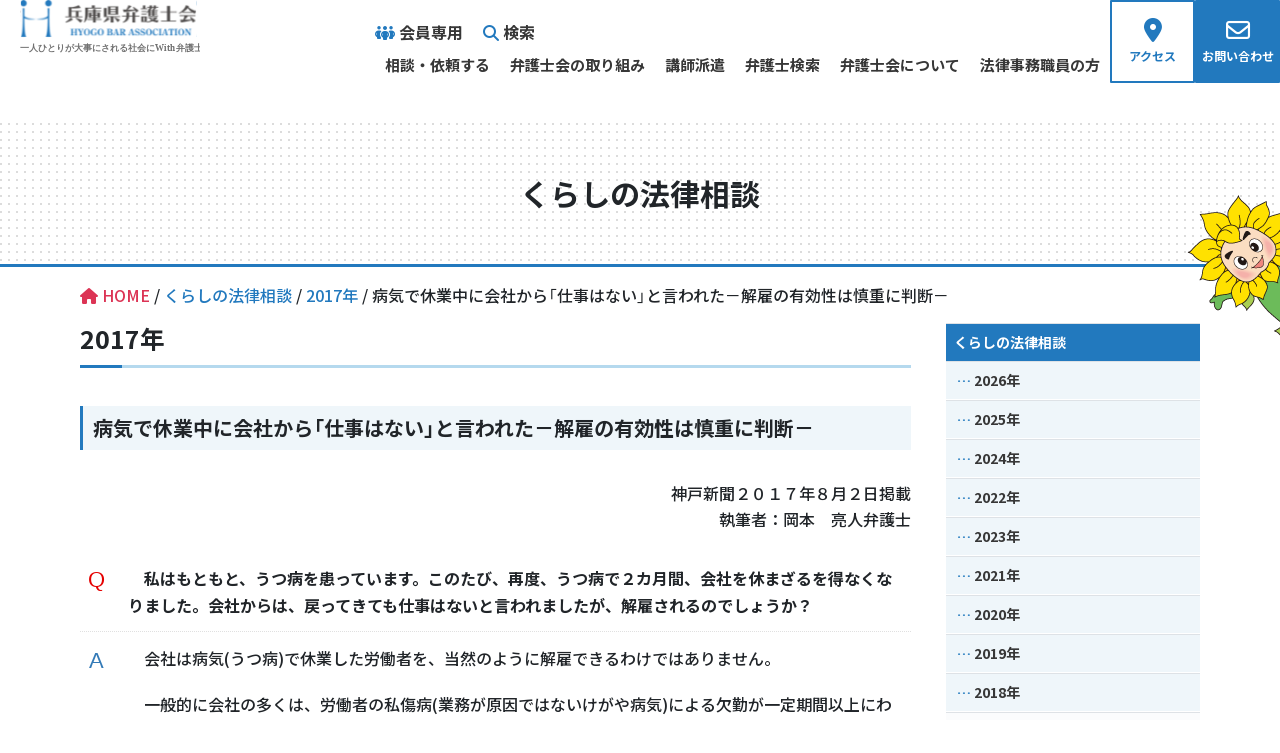

--- FILE ---
content_type: text/html; charset=UTF-8
request_url: https://www.hyogoben.or.jp/kurashi/2017-2/0802-02/
body_size: 33983
content:
<!DOCTYPE html>
<html lang="ja">
<head>
	<meta charset="UTF-8">
	<meta name="viewport" content="width=device-width, initial-scale=1, shrink-to-fit=no">
	<link rel="profile" href="http://gmpg.org/xfn/11">
	<title>病気で休業中に会社から「仕事はない」と言われた－解雇の有効性は慎重に判断－ | 2017年 | くらしの法律相談  |  兵庫県弁護士会</title>
<meta name='robots' content='max-image-preview:large' />
<link rel='dns-prefetch' href='//www.googletagmanager.com' />
<link rel="alternate" type="application/rss+xml" title="兵庫県弁護士会 &raquo; フィード" href="https://www.hyogoben.or.jp/feed/" />
<link rel="alternate" title="oEmbed (JSON)" type="application/json+oembed" href="https://www.hyogoben.or.jp/wp-json/oembed/1.0/embed?url=https%3A%2F%2Fwww.hyogoben.or.jp%2Fkurashi%2F2017-2%2F0802-02%2F" />
<link rel="alternate" title="oEmbed (XML)" type="text/xml+oembed" href="https://www.hyogoben.or.jp/wp-json/oembed/1.0/embed?url=https%3A%2F%2Fwww.hyogoben.or.jp%2Fkurashi%2F2017-2%2F0802-02%2F&#038;format=xml" />
<style id='wp-img-auto-sizes-contain-inline-css'>
img:is([sizes=auto i],[sizes^="auto," i]){contain-intrinsic-size:3000px 1500px}
/*# sourceURL=wp-img-auto-sizes-contain-inline-css */
</style>
<style id='wp-emoji-styles-inline-css'>

	img.wp-smiley, img.emoji {
		display: inline !important;
		border: none !important;
		box-shadow: none !important;
		height: 1em !important;
		width: 1em !important;
		margin: 0 0.07em !important;
		vertical-align: -0.1em !important;
		background: none !important;
		padding: 0 !important;
	}
/*# sourceURL=wp-emoji-styles-inline-css */
</style>
<style id='wp-block-library-inline-css'>
:root{--wp-block-synced-color:#7a00df;--wp-block-synced-color--rgb:122,0,223;--wp-bound-block-color:var(--wp-block-synced-color);--wp-editor-canvas-background:#ddd;--wp-admin-theme-color:#007cba;--wp-admin-theme-color--rgb:0,124,186;--wp-admin-theme-color-darker-10:#006ba1;--wp-admin-theme-color-darker-10--rgb:0,107,160.5;--wp-admin-theme-color-darker-20:#005a87;--wp-admin-theme-color-darker-20--rgb:0,90,135;--wp-admin-border-width-focus:2px}@media (min-resolution:192dpi){:root{--wp-admin-border-width-focus:1.5px}}.wp-element-button{cursor:pointer}:root .has-very-light-gray-background-color{background-color:#eee}:root .has-very-dark-gray-background-color{background-color:#313131}:root .has-very-light-gray-color{color:#eee}:root .has-very-dark-gray-color{color:#313131}:root .has-vivid-green-cyan-to-vivid-cyan-blue-gradient-background{background:linear-gradient(135deg,#00d084,#0693e3)}:root .has-purple-crush-gradient-background{background:linear-gradient(135deg,#34e2e4,#4721fb 50%,#ab1dfe)}:root .has-hazy-dawn-gradient-background{background:linear-gradient(135deg,#faaca8,#dad0ec)}:root .has-subdued-olive-gradient-background{background:linear-gradient(135deg,#fafae1,#67a671)}:root .has-atomic-cream-gradient-background{background:linear-gradient(135deg,#fdd79a,#004a59)}:root .has-nightshade-gradient-background{background:linear-gradient(135deg,#330968,#31cdcf)}:root .has-midnight-gradient-background{background:linear-gradient(135deg,#020381,#2874fc)}:root{--wp--preset--font-size--normal:16px;--wp--preset--font-size--huge:42px}.has-regular-font-size{font-size:1em}.has-larger-font-size{font-size:2.625em}.has-normal-font-size{font-size:var(--wp--preset--font-size--normal)}.has-huge-font-size{font-size:var(--wp--preset--font-size--huge)}.has-text-align-center{text-align:center}.has-text-align-left{text-align:left}.has-text-align-right{text-align:right}.has-fit-text{white-space:nowrap!important}#end-resizable-editor-section{display:none}.aligncenter{clear:both}.items-justified-left{justify-content:flex-start}.items-justified-center{justify-content:center}.items-justified-right{justify-content:flex-end}.items-justified-space-between{justify-content:space-between}.screen-reader-text{border:0;clip-path:inset(50%);height:1px;margin:-1px;overflow:hidden;padding:0;position:absolute;width:1px;word-wrap:normal!important}.screen-reader-text:focus{background-color:#ddd;clip-path:none;color:#444;display:block;font-size:1em;height:auto;left:5px;line-height:normal;padding:15px 23px 14px;text-decoration:none;top:5px;width:auto;z-index:100000}html :where(.has-border-color){border-style:solid}html :where([style*=border-top-color]){border-top-style:solid}html :where([style*=border-right-color]){border-right-style:solid}html :where([style*=border-bottom-color]){border-bottom-style:solid}html :where([style*=border-left-color]){border-left-style:solid}html :where([style*=border-width]){border-style:solid}html :where([style*=border-top-width]){border-top-style:solid}html :where([style*=border-right-width]){border-right-style:solid}html :where([style*=border-bottom-width]){border-bottom-style:solid}html :where([style*=border-left-width]){border-left-style:solid}html :where(img[class*=wp-image-]){height:auto;max-width:100%}:where(figure){margin:0 0 1em}html :where(.is-position-sticky){--wp-admin--admin-bar--position-offset:var(--wp-admin--admin-bar--height,0px)}@media screen and (max-width:600px){html :where(.is-position-sticky){--wp-admin--admin-bar--position-offset:0px}}
/* VK Color Palettes */

/*# sourceURL=wp-block-library-inline-css */
</style><style id='wp-block-group-inline-css'>
.wp-block-group{box-sizing:border-box}:where(.wp-block-group.wp-block-group-is-layout-constrained){position:relative}
/*# sourceURL=https://www.hyogoben.or.jp/wp-includes/blocks/group/style.min.css */
</style>
<style id='wp-block-paragraph-inline-css'>
.is-small-text{font-size:.875em}.is-regular-text{font-size:1em}.is-large-text{font-size:2.25em}.is-larger-text{font-size:3em}.has-drop-cap:not(:focus):first-letter{float:left;font-size:8.4em;font-style:normal;font-weight:100;line-height:.68;margin:.05em .1em 0 0;text-transform:uppercase}body.rtl .has-drop-cap:not(:focus):first-letter{float:none;margin-left:.1em}p.has-drop-cap.has-background{overflow:hidden}:root :where(p.has-background){padding:1.25em 2.375em}:where(p.has-text-color:not(.has-link-color)) a{color:inherit}p.has-text-align-left[style*="writing-mode:vertical-lr"],p.has-text-align-right[style*="writing-mode:vertical-rl"]{rotate:180deg}
/*# sourceURL=https://www.hyogoben.or.jp/wp-includes/blocks/paragraph/style.min.css */
</style>
<link rel='stylesheet' id='vk-blocks/faq-css' href='https://www.hyogoben.or.jp/wp-content/plugins/vk-blocks/build/faq/style.css?ver=1.80.1.2' media='all' />
<style id='global-styles-inline-css'>
:root{--wp--preset--aspect-ratio--square: 1;--wp--preset--aspect-ratio--4-3: 4/3;--wp--preset--aspect-ratio--3-4: 3/4;--wp--preset--aspect-ratio--3-2: 3/2;--wp--preset--aspect-ratio--2-3: 2/3;--wp--preset--aspect-ratio--16-9: 16/9;--wp--preset--aspect-ratio--9-16: 9/16;--wp--preset--color--black: #000000;--wp--preset--color--cyan-bluish-gray: #abb8c3;--wp--preset--color--white: #fff;--wp--preset--color--pale-pink: #f78da7;--wp--preset--color--vivid-red: #cf2e2e;--wp--preset--color--luminous-vivid-orange: #ff6900;--wp--preset--color--luminous-vivid-amber: #fcb900;--wp--preset--color--light-green-cyan: #7bdcb5;--wp--preset--color--vivid-green-cyan: #00d084;--wp--preset--color--pale-cyan-blue: #8ed1fc;--wp--preset--color--vivid-cyan-blue: #0693e3;--wp--preset--color--vivid-purple: #9b51e0;--wp--preset--color--blue: #5973FE;--wp--preset--color--red: #F78385;--wp--preset--color--yellow: #F7C183;--wp--preset--color--green: #83BF2D;--wp--preset--color--gray-dark: #373737;--wp--preset--gradient--vivid-cyan-blue-to-vivid-purple: linear-gradient(135deg,rgb(6,147,227) 0%,rgb(155,81,224) 100%);--wp--preset--gradient--light-green-cyan-to-vivid-green-cyan: linear-gradient(135deg,rgb(122,220,180) 0%,rgb(0,208,130) 100%);--wp--preset--gradient--luminous-vivid-amber-to-luminous-vivid-orange: linear-gradient(135deg,rgb(252,185,0) 0%,rgb(255,105,0) 100%);--wp--preset--gradient--luminous-vivid-orange-to-vivid-red: linear-gradient(135deg,rgb(255,105,0) 0%,rgb(207,46,46) 100%);--wp--preset--gradient--very-light-gray-to-cyan-bluish-gray: linear-gradient(135deg,rgb(238,238,238) 0%,rgb(169,184,195) 100%);--wp--preset--gradient--cool-to-warm-spectrum: linear-gradient(135deg,rgb(74,234,220) 0%,rgb(151,120,209) 20%,rgb(207,42,186) 40%,rgb(238,44,130) 60%,rgb(251,105,98) 80%,rgb(254,248,76) 100%);--wp--preset--gradient--blush-light-purple: linear-gradient(135deg,rgb(255,206,236) 0%,rgb(152,150,240) 100%);--wp--preset--gradient--blush-bordeaux: linear-gradient(135deg,rgb(254,205,165) 0%,rgb(254,45,45) 50%,rgb(107,0,62) 100%);--wp--preset--gradient--luminous-dusk: linear-gradient(135deg,rgb(255,203,112) 0%,rgb(199,81,192) 50%,rgb(65,88,208) 100%);--wp--preset--gradient--pale-ocean: linear-gradient(135deg,rgb(255,245,203) 0%,rgb(182,227,212) 50%,rgb(51,167,181) 100%);--wp--preset--gradient--electric-grass: linear-gradient(135deg,rgb(202,248,128) 0%,rgb(113,206,126) 100%);--wp--preset--gradient--midnight: linear-gradient(135deg,rgb(2,3,129) 0%,rgb(40,116,252) 100%);--wp--preset--font-size--small: 13px;--wp--preset--font-size--medium: 20px;--wp--preset--font-size--large: 36px;--wp--preset--font-size--x-large: 42px;--wp--preset--font-size--normal: 16px;--wp--preset--spacing--20: 0.44rem;--wp--preset--spacing--30: 0.67rem;--wp--preset--spacing--40: 1rem;--wp--preset--spacing--50: 1.5rem;--wp--preset--spacing--60: 2.25rem;--wp--preset--spacing--70: 3.38rem;--wp--preset--spacing--80: 5.06rem;--wp--preset--shadow--natural: 6px 6px 9px rgba(0, 0, 0, 0.2);--wp--preset--shadow--deep: 12px 12px 50px rgba(0, 0, 0, 0.4);--wp--preset--shadow--sharp: 6px 6px 0px rgba(0, 0, 0, 0.2);--wp--preset--shadow--outlined: 6px 6px 0px -3px rgb(255, 255, 255), 6px 6px rgb(0, 0, 0);--wp--preset--shadow--crisp: 6px 6px 0px rgb(0, 0, 0);}:where(.is-layout-flex){gap: 0.5em;}:where(.is-layout-grid){gap: 0.5em;}body .is-layout-flex{display: flex;}.is-layout-flex{flex-wrap: wrap;align-items: center;}.is-layout-flex > :is(*, div){margin: 0;}body .is-layout-grid{display: grid;}.is-layout-grid > :is(*, div){margin: 0;}:where(.wp-block-columns.is-layout-flex){gap: 2em;}:where(.wp-block-columns.is-layout-grid){gap: 2em;}:where(.wp-block-post-template.is-layout-flex){gap: 1.25em;}:where(.wp-block-post-template.is-layout-grid){gap: 1.25em;}.has-black-color{color: var(--wp--preset--color--black) !important;}.has-cyan-bluish-gray-color{color: var(--wp--preset--color--cyan-bluish-gray) !important;}.has-white-color{color: var(--wp--preset--color--white) !important;}.has-pale-pink-color{color: var(--wp--preset--color--pale-pink) !important;}.has-vivid-red-color{color: var(--wp--preset--color--vivid-red) !important;}.has-luminous-vivid-orange-color{color: var(--wp--preset--color--luminous-vivid-orange) !important;}.has-luminous-vivid-amber-color{color: var(--wp--preset--color--luminous-vivid-amber) !important;}.has-light-green-cyan-color{color: var(--wp--preset--color--light-green-cyan) !important;}.has-vivid-green-cyan-color{color: var(--wp--preset--color--vivid-green-cyan) !important;}.has-pale-cyan-blue-color{color: var(--wp--preset--color--pale-cyan-blue) !important;}.has-vivid-cyan-blue-color{color: var(--wp--preset--color--vivid-cyan-blue) !important;}.has-vivid-purple-color{color: var(--wp--preset--color--vivid-purple) !important;}.has-black-background-color{background-color: var(--wp--preset--color--black) !important;}.has-cyan-bluish-gray-background-color{background-color: var(--wp--preset--color--cyan-bluish-gray) !important;}.has-white-background-color{background-color: var(--wp--preset--color--white) !important;}.has-pale-pink-background-color{background-color: var(--wp--preset--color--pale-pink) !important;}.has-vivid-red-background-color{background-color: var(--wp--preset--color--vivid-red) !important;}.has-luminous-vivid-orange-background-color{background-color: var(--wp--preset--color--luminous-vivid-orange) !important;}.has-luminous-vivid-amber-background-color{background-color: var(--wp--preset--color--luminous-vivid-amber) !important;}.has-light-green-cyan-background-color{background-color: var(--wp--preset--color--light-green-cyan) !important;}.has-vivid-green-cyan-background-color{background-color: var(--wp--preset--color--vivid-green-cyan) !important;}.has-pale-cyan-blue-background-color{background-color: var(--wp--preset--color--pale-cyan-blue) !important;}.has-vivid-cyan-blue-background-color{background-color: var(--wp--preset--color--vivid-cyan-blue) !important;}.has-vivid-purple-background-color{background-color: var(--wp--preset--color--vivid-purple) !important;}.has-black-border-color{border-color: var(--wp--preset--color--black) !important;}.has-cyan-bluish-gray-border-color{border-color: var(--wp--preset--color--cyan-bluish-gray) !important;}.has-white-border-color{border-color: var(--wp--preset--color--white) !important;}.has-pale-pink-border-color{border-color: var(--wp--preset--color--pale-pink) !important;}.has-vivid-red-border-color{border-color: var(--wp--preset--color--vivid-red) !important;}.has-luminous-vivid-orange-border-color{border-color: var(--wp--preset--color--luminous-vivid-orange) !important;}.has-luminous-vivid-amber-border-color{border-color: var(--wp--preset--color--luminous-vivid-amber) !important;}.has-light-green-cyan-border-color{border-color: var(--wp--preset--color--light-green-cyan) !important;}.has-vivid-green-cyan-border-color{border-color: var(--wp--preset--color--vivid-green-cyan) !important;}.has-pale-cyan-blue-border-color{border-color: var(--wp--preset--color--pale-cyan-blue) !important;}.has-vivid-cyan-blue-border-color{border-color: var(--wp--preset--color--vivid-cyan-blue) !important;}.has-vivid-purple-border-color{border-color: var(--wp--preset--color--vivid-purple) !important;}.has-vivid-cyan-blue-to-vivid-purple-gradient-background{background: var(--wp--preset--gradient--vivid-cyan-blue-to-vivid-purple) !important;}.has-light-green-cyan-to-vivid-green-cyan-gradient-background{background: var(--wp--preset--gradient--light-green-cyan-to-vivid-green-cyan) !important;}.has-luminous-vivid-amber-to-luminous-vivid-orange-gradient-background{background: var(--wp--preset--gradient--luminous-vivid-amber-to-luminous-vivid-orange) !important;}.has-luminous-vivid-orange-to-vivid-red-gradient-background{background: var(--wp--preset--gradient--luminous-vivid-orange-to-vivid-red) !important;}.has-very-light-gray-to-cyan-bluish-gray-gradient-background{background: var(--wp--preset--gradient--very-light-gray-to-cyan-bluish-gray) !important;}.has-cool-to-warm-spectrum-gradient-background{background: var(--wp--preset--gradient--cool-to-warm-spectrum) !important;}.has-blush-light-purple-gradient-background{background: var(--wp--preset--gradient--blush-light-purple) !important;}.has-blush-bordeaux-gradient-background{background: var(--wp--preset--gradient--blush-bordeaux) !important;}.has-luminous-dusk-gradient-background{background: var(--wp--preset--gradient--luminous-dusk) !important;}.has-pale-ocean-gradient-background{background: var(--wp--preset--gradient--pale-ocean) !important;}.has-electric-grass-gradient-background{background: var(--wp--preset--gradient--electric-grass) !important;}.has-midnight-gradient-background{background: var(--wp--preset--gradient--midnight) !important;}.has-small-font-size{font-size: var(--wp--preset--font-size--small) !important;}.has-medium-font-size{font-size: var(--wp--preset--font-size--medium) !important;}.has-large-font-size{font-size: var(--wp--preset--font-size--large) !important;}.has-x-large-font-size{font-size: var(--wp--preset--font-size--x-large) !important;}
/*# sourceURL=global-styles-inline-css */
</style>

<style id='classic-theme-styles-inline-css'>
/*! This file is auto-generated */
.wp-block-button__link{color:#fff;background-color:#32373c;border-radius:9999px;box-shadow:none;text-decoration:none;padding:calc(.667em + 2px) calc(1.333em + 2px);font-size:1.125em}.wp-block-file__button{background:#32373c;color:#fff;text-decoration:none}
/*# sourceURL=/wp-includes/css/classic-themes.min.css */
</style>
<link rel='stylesheet' id='ccchildpagescss-css' href='https://www.hyogoben.or.jp/wp-content/plugins/cc-child-pages/includes/css/styles.css?ver=1.43' media='all' />
<link rel='stylesheet' id='vk-components-style-css' href='https://www.hyogoben.or.jp/wp-content/plugins/vk-blocks/build/vk-components.css?ver=1722583314' media='all' />
<link rel='stylesheet' id='vk-swiper-style-css' href='https://www.hyogoben.or.jp/wp-content/plugins/vk-blocks/vendor/vektor-inc/vk-swiper/src/assets/css/swiper-bundle.min.css?ver=11.0.2' media='all' />
<link rel='stylesheet' id='vkblocks-bootstrap-css' href='https://www.hyogoben.or.jp/wp-content/plugins/vk-blocks/build/bootstrap_vk_using.css?ver=4.3.1' media='all' />
<link rel='stylesheet' id='widgetopts-styles-css' href='https://www.hyogoben.or.jp/wp-content/plugins/widget-options/assets/css/widget-options.css' media='all' />
<link rel='stylesheet' id='googlefonts-css' href='https://fonts.googleapis.com/css?family=Noto+Sans+JP:500,700&subset=latin,japanese' media='all' />
<link rel='stylesheet' id='yakuhanjp-s-noto-css' href='https://cdn.jsdelivr.net/npm/yakuhanjp@3.4.1/dist/css/yakuhanjp_s-noto.min.css?ver=6.9' media='all' />
<link rel='stylesheet' id='child-understrap-styles-css' href='https://www.hyogoben.or.jp/wp-content/themes/understrap-child-main/css/child-theme.min.css?ver=0.6.0' media='all' />
<link rel='stylesheet' id='vk-blocks-build-css-css' href='https://www.hyogoben.or.jp/wp-content/plugins/vk-blocks/build/block-build.css?ver=1.80.1.2' media='all' />
<style id='vk-blocks-build-css-inline-css'>
:root {--vk_flow-arrow: url(https://www.hyogoben.or.jp/wp-content/plugins/vk-blocks/inc/vk-blocks/images/arrow_bottom.svg);--vk_image-mask-wave01: url(https://www.hyogoben.or.jp/wp-content/plugins/vk-blocks/inc/vk-blocks/images/wave01.svg);--vk_image-mask-wave02: url(https://www.hyogoben.or.jp/wp-content/plugins/vk-blocks/inc/vk-blocks/images/wave02.svg);--vk_image-mask-wave03: url(https://www.hyogoben.or.jp/wp-content/plugins/vk-blocks/inc/vk-blocks/images/wave03.svg);--vk_image-mask-wave04: url(https://www.hyogoben.or.jp/wp-content/plugins/vk-blocks/inc/vk-blocks/images/wave04.svg);}
:root { --vk-size-text: 16px; /* --vk-color-primary is deprecated. */ --vk-color-primary:#337ab7; }

	:root {

		--vk-balloon-border-width:3px;

		--vk-balloon-speech-offset:-14px;
	}
	
/*# sourceURL=vk-blocks-build-css-inline-css */
</style>
<link rel='stylesheet' id='vk-font-awesome-css' href='https://www.hyogoben.or.jp/wp-content/plugins/vk-blocks/vendor/vektor-inc/font-awesome-versions/src/versions/6/css/all.min.css?ver=6.4.2' media='all' />
<link rel='stylesheet' id='addtoany-css' href='https://www.hyogoben.or.jp/wp-content/plugins/add-to-any/addtoany.min.css?ver=1.16' media='all' />
<!--n2css--><script src="https://www.hyogoben.or.jp/wp-includes/js/jquery/jquery.min.js?ver=3.7.1" id="jquery-core-js"></script>
<script src="https://www.hyogoben.or.jp/wp-includes/js/jquery/jquery-migrate.min.js?ver=3.4.1" id="jquery-migrate-js"></script>
<script id="addtoany-core-js-before">
window.a2a_config=window.a2a_config||{};a2a_config.callbacks=[];a2a_config.overlays=[];a2a_config.templates={};a2a_localize = {
	Share: "共有",
	Save: "ブックマーク",
	Subscribe: "購読",
	Email: "メール",
	Bookmark: "ブックマーク",
	ShowAll: "すべて表示する",
	ShowLess: "小さく表示する",
	FindServices: "サービスを探す",
	FindAnyServiceToAddTo: "追加するサービスを今すぐ探す",
	PoweredBy: "Powered by",
	ShareViaEmail: "メールでシェアする",
	SubscribeViaEmail: "メールで購読する",
	BookmarkInYourBrowser: "ブラウザにブックマーク",
	BookmarkInstructions: "このページをブックマークするには、 Ctrl+D または \u2318+D を押下。",
	AddToYourFavorites: "お気に入りに追加",
	SendFromWebOrProgram: "任意のメールアドレスまたはメールプログラムから送信",
	EmailProgram: "メールプログラム",
	More: "詳細&#8230;",
	ThanksForSharing: "共有ありがとうございます !",
	ThanksForFollowing: "フォローありがとうございます !"
};


//# sourceURL=addtoany-core-js-before
</script>
<script defer src="https://static.addtoany.com/menu/page.js" id="addtoany-core-js"></script>
<script defer src="https://www.hyogoben.or.jp/wp-content/plugins/add-to-any/addtoany.min.js?ver=1.1" id="addtoany-jquery-js"></script>

<!-- Google アナリティクス スニペット (Site Kit が追加) -->
<script src="https://www.googletagmanager.com/gtag/js?id=GT-NB37ZVR" id="google_gtagjs-js" async></script>
<script id="google_gtagjs-js-after">
window.dataLayer = window.dataLayer || [];function gtag(){dataLayer.push(arguments);}
gtag('set', 'linker', {"domains":["www.hyogoben.or.jp"]} );
gtag("js", new Date());
gtag("set", "developer_id.dZTNiMT", true);
gtag("config", "GT-NB37ZVR");
//# sourceURL=google_gtagjs-js-after
</script>

<!-- (ここまで) Google アナリティクス スニペット (Site Kit が追加) -->
<link rel="https://api.w.org/" href="https://www.hyogoben.or.jp/wp-json/" /><link rel="alternate" title="JSON" type="application/json" href="https://www.hyogoben.or.jp/wp-json/wp/v2/pages/15366" /><link rel="canonical" href="https://www.hyogoben.or.jp/kurashi/2017-2/0802-02/" />
<meta name="generator" content="Site Kit by Google 1.120.0" /><meta property="og:title" content="病気で休業中に会社から「仕事はない」と言われた－解雇の有効性は慎重に判断－" />
<meta property="og:description" content="　神戸新聞２０１７年８月２日掲載執筆者：岡本　亮人弁護士 　私はもともと、うつ病を患っています。このたび、再度、うつ病で２カ月間、会社を休まざるを得なくなりました。会社からは、戻ってきても仕事はないと言われましたが、解雇されるのでしょうか？..." />
<meta property="og:type" content="article" />
<meta property="og:url" content="https://www.hyogoben.or.jp/kurashi/2017-2/0802-02/" />
<meta property="og:image" content="https://www.hyogoben.or.jp/wp-content/uploads/2021/11/ogp.png" />
<meta property="og:image:width" content="1200" />
<meta property="og:image:height" content="630" />
<meta property="og:image:alt" content="" />
<meta property="og:site_name" content="兵庫県弁護士会" />

    <style>
    .related-pages-container {
        display: flex;
        flex-wrap: wrap;
        gap: 20px;
    }
    .related-page-item {
        width: calc(33.333% - 20px);
        box-sizing: border-box;
        text-align: left; /* タイトルを左揃えにする */
        border: 1px solid #ccc; /* 枠線を追加 */
        padding: 10px; /* 内側の余白を追加 */
        box-shadow: 0 2px 4px rgba(0, 0, 0, 0.1); /* 軽い影を追加 */
        transition: transform 0.3s ease, box-shadow 0.3s ease; /* アニメーション効果 */
    }
    .related-page-item img {
        max-width: 100%;
        height: auto;
        display: block;
    }
    .related-page-item a {
        text-decoration: none;
        color: #333;
        display: block;
        margin-top: 10px;
        font-size: 14px; /* タイトルの文字サイズを小さくする */
    }
    .related-page-item a:hover {
        text-decoration: underline;
    }
    .related-page-item:hover {
        transform: translateY(-10px); /* 浮き出る効果 */
        box-shadow: 0 4px 8px rgba(0, 0, 0, 0.2); /* 影を強くする */
    }
    </style>
    <meta name="mobile-web-app-capable" content="yes">
<meta name="apple-mobile-web-app-capable" content="yes">
<meta name="apple-mobile-web-app-title" content="兵庫県弁護士会 - 県民、行政、企業、事業所など皆さまと共に、法律の適正な適用により、基本的人権の擁護と社会正義の実現に向けて歩みつづけております。">
<link rel="icon" href="https://www.hyogoben.or.jp/wp-content/uploads/2021/10/cropped-img_favicon-32x32.png" sizes="32x32" />
<link rel="icon" href="https://www.hyogoben.or.jp/wp-content/uploads/2021/10/cropped-img_favicon-192x192.png" sizes="192x192" />
<link rel="apple-touch-icon" href="https://www.hyogoben.or.jp/wp-content/uploads/2021/10/cropped-img_favicon-180x180.png" />
<meta name="msapplication-TileImage" content="https://www.hyogoben.or.jp/wp-content/uploads/2021/10/cropped-img_favicon-270x270.png" />
		<style id="wp-custom-css">
			/*ぶら下げインデント*/
.indent{
margin-left: 1em; /*全体を１文字分右へ*/
text-indent: -1em; /*１行めだけ１文字分左へ*/
}

/*ぶら下げインデント2*/
.indent2{
margin-left: 2em; /*全体を２文字分右へ*/
text-indent: -1em; /*１行めだけ１文字分左へ*/
}
main table {
    border-top: none;
}
.vk_balloon-position-right .vk_balloon_content{
	background-color:#2279BE;
	color:#000 !important;
}
.vk_balloon-position-right .vk_balloon_content p{
	color:#FFF !important;
}
.w_b_talk_R {
    background-color: #94DF84 !important;
    color: #000;
    position: relative;
    padding: 10px 14px;
    border-radius: 6px;
    display: inline-block;
}

.front .main__menu {
        grid-template-columns: repeat(4, 1fr);
    }
main table tbody tr td .white {
    background-color: #fff;
    border-color: #fff;
}
.wrapper h1 {
    white-space: normal !important;
}
.font-large{
	font-size:x-large;
}
.line{
	background-color:#8CABD8 !important;
	padding: 20px;
}
.waku {
    background-color: #F8E58C;
}

@media only screen and (min-width: 768px) {
.line_l {
    margin: 0 230px 0 10px;
}
.line_r {
    margin: 0 10px 0 230px;
}
}
.w_b_talk_R:before  {
		border-top: none !important;
	border-left: none !important;
	ontent: "";
    position: absolute;
    right: -12px; 
    top: 12px;   
    width: 12px; 
    height: 12px;
    background: url("https://www.hyogoben.or.jp/wp-content/uploads/2025/10/line.png") no-repeat;
    background-size: contain;
    background-color: transparent; 
    border: none !important; 
}
.w_b_talk_R:after {
	border-top: none !important;
	border-left: none !important;
}
.w_b_box .w_b_mp0 {
    font-size: 15px;
}
main article h4 {
    font-size: 1.125rem;
    color: #195580;
    margin-bottom: 1em
}
main article h4::after {
    display: block;
    height: 3px;
    content: "";
    background: #195580;
    margin-top: .5em
}		</style>
		</head>
<body class="wp-singular page-template-default page page-id-15366 page-child parent-pageid-14909 wp-embed-responsive wp-theme-understrap wp-child-theme-understrap-child-main fa_v6_css vk-blocks group-blog understrap-has-sidebar"	itemscope itemtype="http://schema.org/WebSite">
	
	<div class="site" id="page">

		<a class="skip-link sr-only sr-only-focusable" href="#content">
			コンテンツへスキップ		</a>

		<header class="site-header">
			<div class="site-header__logo">
				<h1 class="navbar-brand">
					<a rel="home" href="https://www.hyogoben.or.jp/" itemprop="url">
						<img src="https://www.hyogoben.or.jp/wp-content/themes/understrap-child-main/img/logo.svg" alt="兵庫県弁護士会">
					</a>
				</h1>
			</div>

			<div class="d-flex ml-auto">
				<div class="site-header__menu">
					<div class="site-header__shortcut"> 
						<a href="/member/" title="会員専用" class="site-header__shortcut--member"><i class="fa-solid fa-people-group"></i> <span>会員専用</span></a>
						<a href="/?s=/" title="検索" class="site-header__shortcut--search"><i class="fas fa-search"></i> <span>検索</span></a>
					</div>
					<div class="site-header__globalmenu nav-scroller navbar navbar-expand-lg d-none d-lg-block">
						<div class="menu-%e3%82%b0%e3%83%ad%e3%83%bc%e3%83%90%e3%83%ab%e3%83%a1%e3%83%8b%e3%83%a5%e3%83%bc-container"><ul id="primary-menu" class="navbar-nav w-100"><li itemscope="itemscope" itemtype="https://www.schema.org/SiteNavigationElement" id="menu-item-10440" class="menu-item menu-item-type-custom menu-item-object-custom menu-item-10440 nav-item"><a title="相談・依頼する" href="/consultation/" class="nav-link">相談・依頼する</a></li>
<li itemscope="itemscope" itemtype="https://www.schema.org/SiteNavigationElement" id="menu-item-10442" class="menu-item menu-item-type-custom menu-item-object-custom menu-item-10442 nav-item"><a title="弁護士会の取り組み" href="/effort/" class="nav-link">弁護士会の取り組み</a></li>
<li itemscope="itemscope" itemtype="https://www.schema.org/SiteNavigationElement" id="menu-item-10441" class="menu-item menu-item-type-custom menu-item-object-custom menu-item-10441 nav-item"><a title="講師派遣" href="/seminar/" class="nav-link">講師派遣</a></li>
<li itemscope="itemscope" itemtype="https://www.schema.org/SiteNavigationElement" id="menu-item-10444" class="menu-item menu-item-type-custom menu-item-object-custom menu-item-10444 nav-item"><a title="弁護士検索" href="/members/" class="nav-link">弁護士検索</a></li>
<li itemscope="itemscope" itemtype="https://www.schema.org/SiteNavigationElement" id="menu-item-10443" class="menu-item menu-item-type-custom menu-item-object-custom menu-item-10443 nav-item"><a title="弁護士会について" href="/about/" class="nav-link">弁護士会について</a></li>
<li itemscope="itemscope" itemtype="https://www.schema.org/SiteNavigationElement" id="menu-item-16225" class="menu-item menu-item-type-custom menu-item-object-custom menu-item-16225 nav-item"><a title="法律事務職員の方" href="https://www.nichibenren.or.jp/staff.html" class="nav-link">法律事務職員の方</a></li>
<li itemscope="itemscope" itemtype="https://www.schema.org/SiteNavigationElement" id="menu-item-12635" class="d-inline-block d-md-none menu-item menu-item-type-custom menu-item-object-custom menu-item-12635 nav-item"><a title="サイト内検索" href="/?s=" class="nav-link">サイト内検索</a></li>
<li itemscope="itemscope" itemtype="https://www.schema.org/SiteNavigationElement" id="menu-item-12634" class="d-inline-block d-md-none menu-item menu-item-type-custom menu-item-object-custom menu-item-12634 nav-item"><a title="会員専用" href="/member/" class="nav-link">会員専用</a></li>
</ul></div>					</div>
				</div>
				<div class="site-header__end d-flex">
					<a class="btn site-header__end--access" href="/access/" title="アクセスページへ">
						<i class="fas fa-map-marker-alt"></i><span>アクセス</span>
					</a>
					<a class="btn site-header__end--contact" href="/consultation/#contact" title="お問い合わせページへ">
						<i class="fa-regular fa-envelope"></i><span>お問い合わせ</span>
					</a>
					<button class="site-header__end--toggler navbar-toggler d-lg-none" type="button" data-toggle="collapse" data-target="#navbarNavDropdown" aria-controls="navbarNavDropdown" aria-expanded="false" aria-label="ナビゲーション切り替え">
						<div class="site-header__end--toggler-icon">
							<span></span>
							<span></span>
							<span></span>
						</div>
					</button>
				</div>
			</div>
			<div class="site-header__spmenu nav-scroller navbar w-100 d-lg-none" id="">
					<div class="container">
						<div id="navbarNavDropdown" class="collapse navbar-collapse"><ul id="primary-menu" class="navbar-nav w-100"><li itemscope="itemscope" itemtype="https://www.schema.org/SiteNavigationElement" class="menu-item menu-item-type-custom menu-item-object-custom menu-item-10440 nav-item"><a title="相談・依頼する" href="/consultation/" class="nav-link">相談・依頼する</a></li>
<li itemscope="itemscope" itemtype="https://www.schema.org/SiteNavigationElement" class="menu-item menu-item-type-custom menu-item-object-custom menu-item-10442 nav-item"><a title="弁護士会の取り組み" href="/effort/" class="nav-link">弁護士会の取り組み</a></li>
<li itemscope="itemscope" itemtype="https://www.schema.org/SiteNavigationElement" class="menu-item menu-item-type-custom menu-item-object-custom menu-item-10441 nav-item"><a title="講師派遣" href="/seminar/" class="nav-link">講師派遣</a></li>
<li itemscope="itemscope" itemtype="https://www.schema.org/SiteNavigationElement" class="menu-item menu-item-type-custom menu-item-object-custom menu-item-10444 nav-item"><a title="弁護士検索" href="/members/" class="nav-link">弁護士検索</a></li>
<li itemscope="itemscope" itemtype="https://www.schema.org/SiteNavigationElement" class="menu-item menu-item-type-custom menu-item-object-custom menu-item-10443 nav-item"><a title="弁護士会について" href="/about/" class="nav-link">弁護士会について</a></li>
<li itemscope="itemscope" itemtype="https://www.schema.org/SiteNavigationElement" class="menu-item menu-item-type-custom menu-item-object-custom menu-item-16225 nav-item"><a title="法律事務職員の方" href="https://www.nichibenren.or.jp/staff.html" class="nav-link">法律事務職員の方</a></li>
<li itemscope="itemscope" itemtype="https://www.schema.org/SiteNavigationElement" class="d-inline-block d-md-none menu-item menu-item-type-custom menu-item-object-custom menu-item-12635 nav-item"><a title="サイト内検索" href="/?s=" class="nav-link">サイト内検索</a></li>
<li itemscope="itemscope" itemtype="https://www.schema.org/SiteNavigationElement" class="d-inline-block d-md-none menu-item menu-item-type-custom menu-item-object-custom menu-item-12634 nav-item"><a title="会員専用" href="/member/" class="nav-link">会員専用</a></li>
</ul></div>					</div>
			</div>
		</header>
<div class="wrapper" id="page-wrapper">

    <h1>くらしの法律相談</h1>	

    <div class="container">
                    <div id="custom_html-3" class="widget_text widget widget_custom_html"><div class="textwidget custom-html-widget"><div class="bnr_himarion"><p><a href="/himarion/" data-toggle="tooltip" data-placement="left" title="ヒマリオンの部屋へ行く"><img src="/wp-content/themes/understrap-child-main/img/bnr_himarion.png" alt="ヒマリオンの部屋" class="d-block"><img src="/wp-content/themes/understrap-child-main/img/bnr_himarion_hover.png" alt="ヒマリオンの部屋" class="d-none"></a></p></div></div></div><div id="bcn_widget-2" class="widget widget_breadcrumb_navxt"><div class="breadcrumbs" vocab="https://schema.org/" typeof="BreadcrumbList"><!-- Breadcrumb NavXT 7.2.0 -->
<span property="itemListElement" typeof="ListItem"><a property="item" typeof="WebPage" title="Go to 兵庫県弁護士会." href="https://www.hyogoben.or.jp" class="home" ><span property="name"><i class="fas fa-home"></i> HOME</span></a><meta property="position" content="1"></span> / <span property="itemListElement" typeof="ListItem"><a property="item" typeof="WebPage" title="Go to くらしの法律相談." href="https://www.hyogoben.or.jp/kurashi/" class="post post-page" ><span property="name">くらしの法律相談</span></a><meta property="position" content="2"></span> / <span property="itemListElement" typeof="ListItem"><a property="item" typeof="WebPage" title="Go to 2017年." href="https://www.hyogoben.or.jp/kurashi/2017-2/" class="post post-page" ><span property="name">2017年</span></a><meta property="position" content="3"></span> / <span property="itemListElement" typeof="ListItem"><span property="name" class="post post-page current-item">病気で休業中に会社から「仕事はない」と言われた－解雇の有効性は慎重に判断－</span><meta property="url" content="https://www.hyogoben.or.jp/kurashi/2017-2/0802-02/"><meta property="position" content="4"></span></div></div>            </div>

    <div class="container" id="content" tabindex="-1">

        <div class="row">

            <!-- Do the left sidebar check -->
            
<div class="col-md content-area" id="primary">

            <main class="site-main" id="main">

                <aside>
                                    </aside>

                
<article class="post-15366 page type-page status-publish hentry category-34 tag-297 tag-298 tag-296 tag-83" id="post-15366">

	<header class="entry-header">
		
		<h2>2017年</h2>		<h3>病気で休業中に会社から「仕事はない」と言われた－解雇の有効性は慎重に判断－</h3>				
	</header><!-- .entry-header -->

	
	<div class="entry-content">

		
<p class="has-text-align-right">　神戸新聞２０１７年８月２日掲載<br>執筆者：岡本　亮人弁護士</p>



<div class="wp-block-vk-blocks-faq2 vk_faq  "><div class="vk_faq-header"></div><dl class="vk_faq-body">
<dt class="wp-block-vk-blocks-faq2-q vk_faq_title">
<p>　私はもともと、うつ病を患っています。このたび、再度、うつ病で２カ月間、会社を休まざるを得なくなりました。会社からは、戻ってきても仕事はないと言われましたが、解雇されるのでしょうか？</p>
</dt>



<dd class="wp-block-vk-blocks-faq2-a vk_faq_content">
<p>　会社は病気(うつ病)で休業した労働者を、当然のように解雇できるわけではありません。</p>



<p>　一般的に会社の多くは、労働者の私傷病(業務が原因ではないけがや病気)による欠勤が一定期間以上にわたる場合はこれを休職とし、休職期間満了時でも復職が困難な場合は解雇したり、休職期間満了をもって退職させたりするなどの就業規則を定めています。</p>



<p>　ただ、解雇は労働者の生活の糧を奪うもので、労働者の生活に重大な影響を与えます。そのため、解雇の有効性は慎重に判断されなければなりません。</p>



<p>　会社が労働者を解雇するには「合理的な理由」および「社会的相当性」の要件を満たす必要があります(労働契約法１６条)。各要件の有無を判断するために問題となる事実関係は事案ごとに異なりますので、一 概には言えません。ただ、病気休職により解雇されるケースで問題となる事実関係には、次のようなものが考えられます。</p>



<p>　①解雇は就業規則に基づくか。解雇が就業規則に定める休職期間終了後のものか、解雇事由に該当するかなどが問題となります②健康状態は回復する見込みがあるか。これは、医師の判断が重視されます。③解雇を回避するための措置を取り得るか。休職期間満了時点の健康状態が、休職前と同じ業務に戻ることは困難でも、他の軽易な業務ならば従事することが可能な程度に回復しているケースが考えられます。また、もう少し治療や療養に時間をかければ、復職が可能な場合も考えられます。そのような場合、会社による配置転換や復職準備期間の提供の有無が間題となり得ます。</p>



<p>　ここまでは私傷病による休職について説明しましたが、仮に業務上の傷病によって休業する場合、会社は特別な補償をしない限り、休業期間およびその後の３０日間は解雇できません(労働基準法１９条)。 さらに、今回紹介したケースで、長時間労働など業務が原因でうつ病になって休業する場合、会社は解雇することはできません。</p>



<p>　</p>
</dd>
</dl><div class="vk_faq-footer"></div></div>



<div class="wp-block-group"><div class="wp-block-group__inner-container is-layout-constrained wp-block-group-is-layout-constrained">
<p><strong>この記事をSNSでシェアする</strong></p>


<div class="addtoany_shortcode"><div class="a2a_kit a2a_kit_size_32 addtoany_list" data-a2a-url="https://www.hyogoben.or.jp/kurashi/2017-2/0802-02/" data-a2a-title="病気で休業中に会社から「仕事はない」と言われた－解雇の有効性は慎重に判断－"><a class="a2a_button_facebook" href="https://www.addtoany.com/add_to/facebook?linkurl=https%3A%2F%2Fwww.hyogoben.or.jp%2Fkurashi%2F2017-2%2F0802-02%2F&amp;linkname=%E7%97%85%E6%B0%97%E3%81%A7%E4%BC%91%E6%A5%AD%E4%B8%AD%E3%81%AB%E4%BC%9A%E7%A4%BE%E3%81%8B%E3%82%89%E3%80%8C%E4%BB%95%E4%BA%8B%E3%81%AF%E3%81%AA%E3%81%84%E3%80%8D%E3%81%A8%E8%A8%80%E3%82%8F%E3%82%8C%E3%81%9F%EF%BC%8D%E8%A7%A3%E9%9B%87%E3%81%AE%E6%9C%89%E5%8A%B9%E6%80%A7%E3%81%AF%E6%85%8E%E9%87%8D%E3%81%AB%E5%88%A4%E6%96%AD%EF%BC%8D" title="Facebook" rel="nofollow noopener" target="_blank"></a><a class="a2a_button_x" href="https://www.addtoany.com/add_to/x?linkurl=https%3A%2F%2Fwww.hyogoben.or.jp%2Fkurashi%2F2017-2%2F0802-02%2F&amp;linkname=%E7%97%85%E6%B0%97%E3%81%A7%E4%BC%91%E6%A5%AD%E4%B8%AD%E3%81%AB%E4%BC%9A%E7%A4%BE%E3%81%8B%E3%82%89%E3%80%8C%E4%BB%95%E4%BA%8B%E3%81%AF%E3%81%AA%E3%81%84%E3%80%8D%E3%81%A8%E8%A8%80%E3%82%8F%E3%82%8C%E3%81%9F%EF%BC%8D%E8%A7%A3%E9%9B%87%E3%81%AE%E6%9C%89%E5%8A%B9%E6%80%A7%E3%81%AF%E6%85%8E%E9%87%8D%E3%81%AB%E5%88%A4%E6%96%AD%EF%BC%8D" title="X" rel="nofollow noopener" target="_blank"></a></div></div>
</div></div>

	</div><!-- .entry-content -->

	<footer class="entry-footer">

		
	</footer><!-- .entry-footer -->

</article><!-- #post-## -->

                <!-- Related Pages Section -->
                <br><br><h3 style="font-size: 1.25rem; background-color: #EFF6FA; border-left: 3px solid #2279BE; padding: 0.5em; margin-bottom: 1.5em;">あわせて読みたい記事（くらしの法律相談）</h3><div class="related-pages-container"><div class="related-page-item"><a href="https://www.hyogoben.or.jp/kurashi/2020-2/1216-02/"><img src="https://www.hyogoben.or.jp/wp-content/themes/understrap-child-main/img/front/no-img.jpg" alt="No Image" /></a><a href="https://www.hyogoben.or.jp/kurashi/2020-2/1216-02/">どのような言動がパワハラに当たる？－別室への隔離など該当恐れ</a></div><div class="related-page-item"><a href="https://www.hyogoben.or.jp/kurashi/2025-2/0604-02/"><img src="https://www.hyogoben.or.jp/wp-content/themes/understrap-child-main/img/front/no-img.jpg" alt="No Image" /></a><a href="https://www.hyogoben.or.jp/kurashi/2025-2/0604-02/">上司や取引先から　２人きりの食事の誘い－セクハラ発展の恐れ、相談を</a></div><div class="related-page-item"><a href="https://www.hyogoben.or.jp/kurashi/2021-2/1117-02/"><img src="https://www.hyogoben.or.jp/wp-content/themes/understrap-child-main/img/front/no-img.jpg" alt="No Image" /></a><a href="https://www.hyogoben.or.jp/kurashi/2021-2/1117-02/">職場のパワハラと指導はどのように区別されるのか－基準は「嫌がらせ」かどうか</a></div><div class="related-page-item"><a href="https://www.hyogoben.or.jp/kurashi/2025-2/0917-02/"><img src="https://www.hyogoben.or.jp/wp-content/themes/understrap-child-main/img/front/no-img.jpg" alt="No Image" /></a><a href="https://www.hyogoben.or.jp/kurashi/2025-2/0917-02/">退職代行サービス　利用の注意点は－弁護士にしかできない行為も</a></div><div class="related-page-item"><a href="https://www.hyogoben.or.jp/kurashi/2021-2/0217-02/"><img src="https://www.hyogoben.or.jp/wp-content/themes/understrap-child-main/img/front/no-img.jpg" alt="No Image" /></a><a href="https://www.hyogoben.or.jp/kurashi/2021-2/0217-02/">業務とは関連ないのに会社がマスク着用命令－「安全確保」の点で合理的</a></div><div class="related-page-item"><a href="https://www.hyogoben.or.jp/kurashi/2020-2/0415-03/"><img src="https://www.hyogoben.or.jp/wp-content/themes/understrap-child-main/img/front/no-img.jpg" alt="No Image" /></a><a href="https://www.hyogoben.or.jp/kurashi/2020-2/0415-03/">「給与から１万円控除」会社が遅刻理由に主張－一方的な「罰金」天引きは違法－</a></div></div>
                <aside>
                                    </aside>

            </main><!-- #main -->

            <!-- Do the right sidebar check -->
            
</div><!-- #closing the primary container from /global-templates/left-sidebar-check.php -->


	<div class="col-lg-3 widget-area" id="right-sidebar">

<aside id="ccchildpages_widget-3" class="widget widget_ccchildpages_widget"><ul><li class="page_item page-item-14906 page_item_has_children current_page_ancestor"><a href="https://www.hyogoben.or.jp/kurashi/">くらしの法律相談</a>
<ul class='children'>
	<li class="page_item page-item-19215 page_item_has_children"><a href="https://www.hyogoben.or.jp/kurashi/2026-2/">2026年</a>
	<ul class='children'>
		<li class="page_item page-item-19273"><a href="https://www.hyogoben.or.jp/kurashi/2026-2/0121-02/">定期購入と気づかず注文　解約や返品はできる？－契約、広告内容次第で余地あり</a></li>
		<li class="page_item page-item-19211"><a href="https://www.hyogoben.or.jp/kurashi/2026-2/0107-02/">会社の事業撤退に伴い技術者を配置換えしたい－「職種限定」なら本人の同意を</a></li>
	</ul>
</li>
	<li class="page_item page-item-17945 page_item_has_children"><a href="https://www.hyogoben.or.jp/kurashi/2025-2/">2025年</a>
	<ul class='children'>
		<li class="page_item page-item-19139"><a href="https://www.hyogoben.or.jp/kurashi/2025-2/1217-02/">ＳＮＳに偽の情報　法的対応手段は？－早急に証拠確保し相談を</a></li>
		<li class="page_item page-item-19065"><a href="https://www.hyogoben.or.jp/kurashi/2025-2/1203-02/">子が親のスマホでアプリ課金　取り消しできるか？－親の同意ない場合　返金可能性</a></li>
		<li class="page_item page-item-18870"><a href="https://www.hyogoben.or.jp/kurashi/2025-2/1119-02/">犬にかまれてけが　治療費請求できるか－飼い主に管理、賠償の責任</a></li>
		<li class="page_item page-item-18859"><a href="https://www.hyogoben.or.jp/kurashi/2025-2/1105-02/">内縁の同居人が死去　財産受け取れるか－特別縁故者　裁判所が判断</a></li>
		<li class="page_item page-item-18719"><a href="https://www.hyogoben.or.jp/kurashi/2025-2/1015-02/">選挙期間中、落選目的でSNS投稿　責任は？－虚偽事項公表罪などの可能性</a></li>
		<li class="page_item page-item-18717"><a href="https://www.hyogoben.or.jp/kurashi/2025-2/1001-02/">長男が父の年金流用　介護施設費を滞納－「経済的虐待」の恐れ、通報を</a></li>
		<li class="page_item page-item-18546"><a href="https://www.hyogoben.or.jp/kurashi/2025-2/0917-02/">退職代行サービス　利用の注意点は－弁護士にしかできない行為も</a></li>
		<li class="page_item page-item-18501"><a href="https://www.hyogoben.or.jp/kurashi/2025-2/0903-02/">中小企業の経営者　資金繰りが厳しい－中小企業活性化協議会に支援の相談を</a></li>
		<li class="page_item page-item-18480"><a href="https://www.hyogoben.or.jp/kurashi/2025-2/0820-02/">既婚告げずに独身女性と交際　責任どうなる－配偶者と相手への慰謝料など</a></li>
		<li class="page_item page-item-18380"><a href="https://www.hyogoben.or.jp/kurashi/2025-2/0716-02/">自治会の経理担当者　使い込みが発覚－事実関係調査の上、返還請求を</a></li>
		<li class="page_item page-item-18231"><a href="https://www.hyogoben.or.jp/kurashi/2025-2/0702-02/">「ステマ規制」違反しないためには－広告と分かるよう表記を</a></li>
		<li class="page_item page-item-18212"><a href="https://www.hyogoben.or.jp/kurashi/2025-2/0604-02/">上司や取引先から　２人きりの食事の誘い－セクハラ発展の恐れ、相談を</a></li>
		<li class="page_item page-item-18214"><a href="https://www.hyogoben.or.jp/kurashi/2025-2/0618-02/">書面で決めた養育費　元夫が支払わない－民法改正　強制執行可能に</a></li>
		<li class="page_item page-item-18163"><a href="https://www.hyogoben.or.jp/kurashi/2025-2/0521-02/">亡くなった親戚の家　誰が修繕の義務を負う？－相続人を確認後、相続放棄も</a></li>
		<li class="page_item page-item-18155"><a href="https://www.hyogoben.or.jp/kurashi/2025-2/0507-02/">住宅ローン滞納で 保証会社から一括請求－「個人再生」で自宅維持も</a></li>
		<li class="page_item page-item-18101"><a href="https://www.hyogoben.or.jp/kurashi/2025-2/0416-02/">新車が追突された　評価額は賠償請求できる？－裁判で認められる可能性も</a></li>
		<li class="page_item page-item-18098"><a href="https://www.hyogoben.or.jp/kurashi/2025-2/0402-02/">交通事故でけが　治療費打ち切り通告された－まず保険会社と交渉、裁判も</a></li>
		<li class="page_item page-item-18020"><a href="https://www.hyogoben.or.jp/kurashi/2025-2/0319-02/">遺言書は　作成すべきか－生前に整理、トラブル防止</a></li>
		<li class="page_item page-item-18011"><a href="https://www.hyogoben.or.jp/kurashi/2025-2/0305-02/">隣家の敷地の擁壁　崩れてきそうで怖い－民法でさまざまな事前対応策</a></li>
		<li class="page_item page-item-17878"><a href="https://www.hyogoben.or.jp/kurashi/2025-2/0115-02/">自宅を手放さずに　借金を減らしたい－「個人再生手続」の利用を</a></li>
		<li class="page_item page-item-17942"><a href="https://www.hyogoben.or.jp/kurashi/2025-2/0217-02/">ペット禁止の賃貸物件　猫飼ったら退去？－賃貸借契約解除の恐れも</a></li>
		<li class="page_item page-item-17912"><a href="https://www.hyogoben.or.jp/kurashi/2025-2/20250205-02/">旧優生保護法による　不妊手術などへの償いは－補償金や一時金、国が支給</a></li>
	</ul>
</li>
	<li class="page_item page-item-16643 page_item_has_children"><a href="https://www.hyogoben.or.jp/kurashi/2024-2/">2024年</a>
	<ul class='children'>
		<li class="page_item page-item-16651"><a href="https://www.hyogoben.or.jp/kurashi/2024-2/0207-02/">所有地に、借り主が廃棄物を大量に放置－撤去促し行政、警察に通報を</a></li>
		<li class="page_item page-item-16653"><a href="https://www.hyogoben.or.jp/kurashi/2024-2/0221-02/">女性の再婚は離婚後いつからできる－２０２４年４月以降禁止期間なくなる</a></li>
		<li class="page_item page-item-16655"><a href="https://www.hyogoben.or.jp/kurashi/2024-2/0306-02/">台風で隣人の車に損害　責任負うケースは－通常の備えなしなら賠償も</a></li>
		<li class="page_item page-item-16657"><a href="https://www.hyogoben.or.jp/kurashi/2024-2/0320-02/">賃貸物件退去時　床の傷に高額請求　－原状回復義務の範囲で負担</a></li>
		<li class="page_item page-item-16659"><a href="https://www.hyogoben.or.jp/kurashi/2024-2/0403-02/">従業員の「カスハラ」被害　雇用主はどうすれば－事実確認し、組織として対応</a></li>
		<li class="page_item page-item-16780"><a href="https://www.hyogoben.or.jp/kurashi/2024-2/0515-2/">トラックドライバー　残業代、減ると困る－上限超えた時間外労働は違法</a></li>
		<li class="page_item page-item-16648"><a href="https://www.hyogoben.or.jp/kurashi/2024-2/0117-02/">離婚後も夫名義の住居に子どもと住み続けられるか－ローン残高で問題複雑に</a></li>
		<li class="page_item page-item-16821"><a href="https://www.hyogoben.or.jp/kurashi/2024-2/0605-02/">勤務先から病院立ち寄り帰宅中に転倒、治療費は？　－合理的と認定なら労災対象</a></li>
		<li class="page_item page-item-17093"><a href="https://www.hyogoben.or.jp/kurashi/2024-2/0703-02/">１人暮らし　認知症に備えるために　－「任意後見制度」も選択肢</a></li>
		<li class="page_item page-item-16694"><a href="https://www.hyogoben.or.jp/kurashi/2024-2/0417-02/">取締役続けながら借金減らす方法は－任意整理か個人再生　検討を</a></li>
		<li class="page_item page-item-17247"><a href="https://www.hyogoben.or.jp/kurashi/2024-2/0717-02/">痴漢の犯人から個人情報守りたい　－刑事手続きの中で秘匿可能</a></li>
		<li class="page_item page-item-17078"><a href="https://www.hyogoben.or.jp/kurashi/2024-2/0619-02/">亡き夫が妻名義で預金　これは夫の遺産か　－出資者など考慮し総合判断</a></li>
		<li class="page_item page-item-16750"><a href="https://www.hyogoben.or.jp/kurashi/2024-2/0501-02/">はねられた飼い犬　治療費や慰謝料は－近年は支払い認める判例も</a></li>
		<li class="page_item page-item-17348"><a href="https://www.hyogoben.or.jp/kurashi/2024-2/0807-02/">「無料で求人情報掲載」頼んだら請求書届いた　－解約通知、内容証明郵便で</a></li>
		<li class="page_item page-item-17350"><a href="https://www.hyogoben.or.jp/kurashi/2024-2/0821-02/">虐待疑いで通報なら　子どもは施設入所か－多くは家庭で養育　支援制度も</a></li>
		<li class="page_item page-item-17504"><a href="https://www.hyogoben.or.jp/kurashi/2024-2/0918-02/">亡くなった姉　相続財産の調べ方は－通帳や郵便物、手掛かりに</a></li>
		<li class="page_item page-item-17443"><a href="https://www.hyogoben.or.jp/kurashi/2024-2/0904-02/">「罹災証明書」とは－自宅の被害 有無や程度証明</a></li>
		<li class="page_item page-item-17613"><a href="https://www.hyogoben.or.jp/kurashi/2024-2/1002-02/">国際結婚したが　日本国内で離婚可能か－国籍、住所地…法的に複雑</a></li>
		<li class="page_item page-item-17625"><a href="https://www.hyogoben.or.jp/kurashi/2024-2/1016-02/">交通事故で負傷　健康保険使えない？－自身も過失あれば使用を</a></li>
		<li class="page_item page-item-17709"><a href="https://www.hyogoben.or.jp/kurashi/2024-2/1106-2/">自転車の事故多発　今月（2024年11月）から改正道交法－「スマホ」「酒気帯び」厳罰</a></li>
		<li class="page_item page-item-17779"><a href="https://www.hyogoben.or.jp/kurashi/2024-2/1204-02/">個人事業を運営　契約書は必要か－フリーランス新法で義務化</a></li>
		<li class="page_item page-item-17811"><a href="https://www.hyogoben.or.jp/kurashi/2024-2/1218-02/">相続放棄した後に　預金引き出せるか－法的問題多く、慎重に検討を</a></li>
		<li class="page_item page-item-17732"><a href="https://www.hyogoben.or.jp/kurashi/2024-2/1116-2/">振り込め詐欺で被害　お金取り戻す方法は－すぐ警察、金融機関に連絡を</a></li>
	</ul>
</li>
	<li class="page_item page-item-16445 page_item_has_children"><a href="https://www.hyogoben.or.jp/kurashi/2022-2/">2022年</a>
	<ul class='children'>
		<li class="page_item page-item-16463"><a href="https://www.hyogoben.or.jp/kurashi/2022-2/0216-2/">賃貸物件の連帯保証人、債務の範囲は－借り主が負う賠償責任すべて</a></li>
		<li class="page_item page-item-16466"><a href="https://www.hyogoben.or.jp/kurashi/2022-2/0302-2/">突然、夫が逮捕された　これからどうすればいい？－当番弁護士の出動を依頼</a></li>
		<li class="page_item page-item-16468"><a href="https://www.hyogoben.or.jp/kurashi/2022-2/0316-2/">交通事故の加害者が破産　愛車の修理代請求できるか－物損への賠償請求できず</a></li>
		<li class="page_item page-item-16472"><a href="https://www.hyogoben.or.jp/kurashi/2022-2/0406-2/">ネッ ト通販で１０倍の金額　誤入金返してもらえるか－不当利得返還請求が可能</a></li>
		<li class="page_item page-item-16474"><a href="https://www.hyogoben.or.jp/kurashi/2022-2/0420-02/">借地上の自分名義の建物売却に許可は必要か－地主の承諾が必要になる</a></li>
		<li class="page_item page-item-16476"><a href="https://www.hyogoben.or.jp/kurashi/2022-2/0504-2/">トラックに追突され、けが病院で健康保険使えない？－基本的には利用は可能</a></li>
		<li class="page_item page-item-16478"><a href="https://www.hyogoben.or.jp/kurashi/2022-2/0518-02/">取り決めていない養育費、払ってもらうには－さかのぼって請求は難しい</a></li>
		<li class="page_item page-item-16480"><a href="https://www.hyogoben.or.jp/kurashi/2022-2/0601-02/">誤振り込みのお金　使うとどうなる？－詐欺、窃盗罪にあたる可能性</a></li>
		<li class="page_item page-item-16482"><a href="https://www.hyogoben.or.jp/kurashi/2022-2/0615-02/">弁護士に依頼 したいが費用はどう決まりますか－依頼前に委任契約書を確認</a></li>
		<li class="page_item page-item-16486"><a href="https://www.hyogoben.or.jp/kurashi/2022-2/0720-02/">勝手に私を保証人にして　姉が借金をしていた－責任発生の可能性も</a></li>
		<li class="page_item page-item-16484"><a href="https://www.hyogoben.or.jp/kurashi/2022-2/0706-02/">懲役刑がなくなると、刑罰が軽くなるのか－身柄は拘束、単純に言えず</a></li>
		<li class="page_item page-item-16488"><a href="https://www.hyogoben.or.jp/kurashi/2022-2/0803-02/">「みなし公務員」が賄賂を受け取った場合は－公益性有しており収賄罪に</a></li>
		<li class="page_item page-item-16494"><a href="https://www.hyogoben.or.jp/kurashi/2022-2/0921-02/">自筆の遺言状　どこかに預けたい－保管制度利用し　法務局に</a></li>
		<li class="page_item page-item-16492"><a href="https://www.hyogoben.or.jp/kurashi/2022-2/0907-02/">遺産分割協議はいつまでにすればいいですか？－円満解決のため早めに着手</a></li>
		<li class="page_item page-item-16497"><a href="https://www.hyogoben.or.jp/kurashi/2022-2/1005-02/">成人年齢引き下げ　養育費の支払いに影響は－以前と変わらず、２０歳まで</a></li>
		<li class="page_item page-item-16507"><a href="https://www.hyogoben.or.jp/kurashi/2022-2/1116-02/">パック旅行キャンセル料業者から請求された－申込金支払い時に契約成立</a></li>
		<li class="page_item page-item-16503"><a href="https://www.hyogoben.or.jp/kurashi/2022-2/1013-02/">考案したレシピ動画が無許可で配信された－著作物侵害は差し止め可能</a></li>
		<li class="page_item page-item-16505"><a href="https://www.hyogoben.or.jp/kurashi/2022-2/1102-02/">「訴訟最終告知」と記されたはがきが届いた－絶対に連絡しないように</a></li>
		<li class="page_item page-item-16511"><a href="https://www.hyogoben.or.jp/kurashi/2022-2/1207-02/">刑事裁判における被害者保護措置は？－法廷でついたて設置など</a></li>
		<li class="page_item page-item-16513"><a href="https://www.hyogoben.or.jp/kurashi/2022-2/1216-02/">裁判員候補者名簿高校生に記載通知－参加可否、保護者らと相談を</a></li>
		<li class="page_item page-item-16490"><a href="https://www.hyogoben.or.jp/kurashi/2022-2/0817-02/">小学５年の息子が学校でいじめに遭っている－法律に基づき学校に通報を</a></li>
	</ul>
</li>
	<li class="page_item page-item-16444 page_item_has_children"><a href="https://www.hyogoben.or.jp/kurashi/2023-2/">2023年</a>
	<ul class='children'>
		<li class="page_item page-item-16517"><a href="https://www.hyogoben.or.jp/kurashi/2023-2/0201-02/">隣から越境して伸びる木の枝を切除できるか？－改正民法では可能な場合も</a></li>
		<li class="page_item page-item-16515"><a href="https://www.hyogoben.or.jp/kurashi/2023-2/0118-02/">借りた自転車で飲酒運転貸した人はどうなる？－車両提供酒気帯びでも処罰</a></li>
		<li class="page_item page-item-16519"><a href="https://www.hyogoben.or.jp/kurashi/2023-2/0215-02/">息子が滞納 した家賃親が全て支払う必要？－連帯保証人　債務一部免除も</a></li>
		<li class="page_item page-item-16524"><a href="https://www.hyogoben.or.jp/kurashi/2023-2/0315-02/">コンビニで釣り銭を多く受け取った－気づいて未返金なら犯罪に</a></li>
		<li class="page_item page-item-16522"><a href="https://www.hyogoben.or.jp/kurashi/2023-2/0301-02/">亡くなった父の借金　半年後に相続放棄できるか－原則は３カ月以内、例外も</a></li>
		<li class="page_item page-item-16526"><a href="https://www.hyogoben.or.jp/kurashi/2023-2/0405-02/">亡き元夫の借金支払い求める通知が届く－子どもの相続放棄選択も</a></li>
		<li class="page_item page-item-16531"><a href="https://www.hyogoben.or.jp/kurashi/2023-2/0503-02/">デジタルマネーでの給与受け取りは強制？－労働者から個別の同意必要</a></li>
		<li class="page_item page-item-16529"><a href="https://www.hyogoben.or.jp/kurashi/2023-2/0419-02/">兄弟が反対の大規模葬儀費用は誰が支払う？－相続人の合意なければ喪主</a></li>
		<li class="page_item page-item-16539"><a href="https://www.hyogoben.or.jp/kurashi/2023-2/0621-02-2/">離婚する際に何を決めておけばよいか－親権、養育費、財産分与など</a></li>
		<li class="page_item page-item-16533"><a href="https://www.hyogoben.or.jp/kurashi/2023-2/0517-02/">精神疾患を理由に無理やり入院させられた－自治体に対し「退院請求」も</a></li>
		<li class="page_item page-item-16535"><a href="https://www.hyogoben.or.jp/kurashi/2023-2/0607-02/">死亡届を出す前に故人の預金を引き出せるか－全相続人の同意が必要</a></li>
		<li class="page_item page-item-16537"><a href="https://www.hyogoben.or.jp/kurashi/2023-2/0621-02/">離婚する際に何を決めておけばよいか－親権、養育費、財産分与など</a></li>
		<li class="page_item page-item-16541"><a href="https://www.hyogoben.or.jp/kurashi/2023-2/0705-02/">「仲良く分けて」と書いた遺言書、問題点は？－「多様な解釈の余地」回避を</a></li>
		<li class="page_item page-item-16545"><a href="https://www.hyogoben.or.jp/kurashi/2023-2/0802-02/">自転車で歩行者と衝突損害賠償請求された－事故に備え保険加入検討</a></li>
		<li class="page_item page-item-16547"><a href="https://www.hyogoben.or.jp/kurashi/2023-2/0816-02/">「長男に全財産相続」遺言書に納得できない－遺留分の請求は可能</a></li>
		<li class="page_item page-item-16551"><a href="https://www.hyogoben.or.jp/kurashi/2023-2/0920-02/">亡き曽祖父名義の土地を取得したい－手間と費用要るが即手続きを</a></li>
		<li class="page_item page-item-16555"><a href="https://www.hyogoben.or.jp/kurashi/2023-2/1018-02/">弟の賃貸借契約の保証人　責任どこまで－「極度額」記載あるか確認を</a></li>
		<li class="page_item page-item-16557"><a href="https://www.hyogoben.or.jp/kurashi/2023-2/1101-02/">家賃滞納の部屋　明け渡してほしい－まずは賃貸借契約の解除を</a></li>
		<li class="page_item page-item-16559"><a href="https://www.hyogoben.or.jp/kurashi/2023-2/1115-02/">息子が先輩から闇バイトに誘われた　－　一緒に警察に行き相談を</a></li>
		<li class="page_item page-item-16561"><a href="https://www.hyogoben.or.jp/kurashi/2023-2/1206-02/">従業員が業務中に交通事故　会社の責任はどこまで　－　損害賠償、ひとまず全額負担</a></li>
		<li class="page_item page-item-16563"><a href="https://www.hyogoben.or.jp/kurashi/2023-2/1220-02/">世話になった長女　多めに遺産残したい　－　具体的かつ配慮した遺言を</a></li>
		<li class="page_item page-item-16553"><a href="https://www.hyogoben.or.jp/kurashi/2023-2/1004-02/">実家不動産を親名義で放置　問題ないか－早期に遺産分割協議を</a></li>
		<li class="page_item page-item-16543"><a href="https://www.hyogoben.or.jp/kurashi/2023-2/0719-02/">認知症の親の財産管理をどうすれば－重度の場合、法定後見制度も</a></li>
		<li class="page_item page-item-16549"><a href="https://www.hyogoben.or.jp/kurashi/2023-2/0906-02/">購入した覚えのない荷物が届いた－「送り付け詐欺」の可能性も</a></li>
	</ul>
</li>
	<li class="page_item page-item-16809 page_item_has_children"><a href="https://www.hyogoben.or.jp/kurashi/2021-2/">2021年</a>
	<ul class='children'>
		<li class="page_item page-item-16989"><a href="https://www.hyogoben.or.jp/kurashi/2021-2/0120-02/">「騒音うるさい」と階下住人が慰謝料要求－「受忍限度」を総合的に判断</a></li>
		<li class="page_item page-item-16996"><a href="https://www.hyogoben.or.jp/kurashi/2021-2/0217-02/">業務とは関連ないのに会社がマスク着用命令－「安全確保」の点で合理的</a></li>
		<li class="page_item page-item-16993"><a href="https://www.hyogoben.or.jp/kurashi/2021-2/0203-02/">「好きな人ができた」と夫が離婚を要求－原因作った側の請求は却下</a></li>
		<li class="page_item page-item-17005"><a href="https://www.hyogoben.or.jp/kurashi/2021-2/0303-02/">10歳の息子が万引　前科がつくか心配－刑事罰はなく、親に賠償義務</a></li>
		<li class="page_item page-item-16761"><a href="https://www.hyogoben.or.jp/kurashi/2021-2/0106-2/">入社前に妊娠、内定を取り消された－労働契約成立の有無が重要－</a></li>
		<li class="page_item page-item-17004"><a href="https://www.hyogoben.or.jp/kurashi/2021-2/0317-02/">専業主婦が交通事故に　家事が十分にできない－休業損害賠償を請求できる</a></li>
		<li class="page_item page-item-17011"><a href="https://www.hyogoben.or.jp/kurashi/2021-2/0407-02/">路上で拾った財布を自分のものにしたら－遺失物等横領罪が成立する</a></li>
		<li class="page_item page-item-17014"><a href="https://www.hyogoben.or.jp/kurashi/2021-2/0421-02/">交通事故でけが　賠償請求の時効が心配－民法改正で時効は５年間に</a></li>
		<li class="page_item page-item-17017"><a href="https://www.hyogoben.or.jp/kurashi/2021-2/0505-02/">交際相手から別れ話　慰謝料は認められるか－婚約、内縁関係の有無で判断</a></li>
		<li class="page_item page-item-17020"><a href="https://www.hyogoben.or.jp/kurashi/2021-2/0519-02/">コロナで在宅時間増え　妻と離婚したくなった－妻の合意なければ難しい</a></li>
		<li class="page_item page-item-17023"><a href="https://www.hyogoben.or.jp/kurashi/2021-2/0602-02/">夫名義のマンション　妻単独で相続できる？－他の相続人いれば遺言書必要</a></li>
		<li class="page_item page-item-17938"><a href="https://www.hyogoben.or.jp/kurashi/2021-2/0818-2/">再婚相手との子が誕生　養育費を来月から減らす－協議など適切な手続きを</a></li>
		<li class="page_item page-item-17029"><a href="https://www.hyogoben.or.jp/kurashi/2021-2/0707-02/">不倫を理由に解雇され　処分に承服できない－私生活上の行為　懲戒は不当</a></li>
		<li class="page_item page-item-17026"><a href="https://www.hyogoben.or.jp/kurashi/2021-2/0616-02/">返済期間を過ぎてもお金を返してくれない－裁判所通じて解決を図れる</a></li>
		<li class="page_item page-item-17032"><a href="https://www.hyogoben.or.jp/kurashi/2021-2/0721-02/">成年後見制度の利用　どう手続きすればいいか－裁判所に必要書類を提出</a></li>
		<li class="page_item page-item-17035"><a href="https://www.hyogoben.or.jp/kurashi/2021-2/0804-02/">注文していない商品届き、捨てたが支払い義務は－「送り付け商法」購入必要なし</a></li>
		<li class="page_item page-item-17038"><a href="https://www.hyogoben.or.jp/kurashi/2021-2/0915-02/">インターネット通販やアプリ利用の留意点は－利用規約などの資料確認を</a></li>
		<li class="page_item page-item-17041"><a href="https://www.hyogoben.or.jp/kurashi/2021-2/1006-02/">賃貸マンションで猫を飼育　契約違反で退去求められた－信頼関係破壊の有無が鍵に</a></li>
		<li class="page_item page-item-17044"><a href="https://www.hyogoben.or.jp/kurashi/2021-2/1020-02/">交通事故で車買い替え　代車費用は請求可能か－必要性あれば１カ月程度</a></li>
		<li class="page_item page-item-17047"><a href="https://www.hyogoben.or.jp/kurashi/2021-2/1103-02/">銀行口座とキャッシュカードを作って渡せば謝礼と聞いたが－詐欺罪、新規口座開設拒否も</a></li>
		<li class="page_item page-item-17050"><a href="https://www.hyogoben.or.jp/kurashi/2021-2/1117-02/">職場のパワハラと指導はどのように区別されるのか－基準は「嫌がらせ」かどうか</a></li>
		<li class="page_item page-item-17053"><a href="https://www.hyogoben.or.jp/kurashi/2021-2/1201-02/">借金の原因にギャンブルが含まれると、免責されない？－反省なら認められる可能性</a></li>
		<li class="page_item page-item-17056"><a href="https://www.hyogoben.or.jp/kurashi/2021-2/1215-02/">車で歩行者にけが負わす　責任どう問われるか不安－刑事、行政、民事上で責任</a></li>
		<li class="page_item page-item-16276"><a href="https://www.hyogoben.or.jp/kurashi/2021-2/0901-2/">飲酒運転で人身事故　社員解雇すべきか－就業規則に従い慎重判断</a></li>
	</ul>
</li>
	<li class="page_item page-item-16213 page_item_has_children"><a href="https://www.hyogoben.or.jp/kurashi/2020-2/">2020年</a>
	<ul class='children'>
		<li class="page_item page-item-16249"><a href="https://www.hyogoben.or.jp/kurashi/2020-2/0115-03/">賃貸ビルで漏水事故 誰に損害賠償求める？－早い段階で専門家に相談を</a></li>
		<li class="page_item page-item-16253"><a href="https://www.hyogoben.or.jp/kurashi/2020-2/0205-03/">遺言で父親の土地を取得 遺留分の名義移転必要か－相当の金銭で返還できる－</a></li>
		<li class="page_item page-item-16255"><a href="https://www.hyogoben.or.jp/kurashi/2020-2/0219-03/">賃貸物件で雨漏り 誰にどんな請求できる－貸主に対して修繕の要請を－</a></li>
		<li class="page_item page-item-16257"><a href="https://www.hyogoben.or.jp/kurashi/2020-2/0304-03/">エステの店を退職後、同業店の開業は駄目？－合理的制約なら競業は禁止－</a></li>
		<li class="page_item page-item-16259"><a href="https://www.hyogoben.or.jp/kurashi/2020-2/0318-03/">万引で息子が逮捕された 保釈制度利用できるか－起訴された後なら請求可能－</a></li>
		<li class="page_item page-item-16261"><a href="https://www.hyogoben.or.jp/kurashi/2020-2/0401-03/">手が不自由で字が書けない 孫に遺言を残すには－公正証書遺言なら作成できる－</a></li>
		<li class="page_item page-item-16263"><a href="https://www.hyogoben.or.jp/kurashi/2020-2/0415-03/">「給与から１万円控除」会社が遅刻理由に主張－一方的な「罰金」天引きは違法－</a></li>
		<li class="page_item page-item-16266"><a href="https://www.hyogoben.or.jp/kurashi/2020-2/0520-03/">任意保険に入っていない車に追突され、けが－自賠責保険会社に直接請求を－</a></li>
		<li class="page_item page-item-16268"><a href="https://www.hyogoben.or.jp/kurashi/2020-2/0603-03/">債務者の財産情報を取得できる手続き拡充－預貯金など強制執行可能に－</a></li>
		<li class="page_item page-item-16270"><a href="https://www.hyogoben.or.jp/kurashi/2020-2/0617-3/">元妻が離婚協議書に反し子と会わせてくれない－強制執行は文書の内容次第－</a></li>
		<li class="page_item page-item-16785"><a href="https://www.hyogoben.or.jp/kurashi/2020-2/0715-02/">１６歳の息子が同級生からいじめられている－証拠残して専門機関に相談を</a></li>
		<li class="page_item page-item-16274"><a href="https://www.hyogoben.or.jp/kurashi/2020-2/0701-03/">ＳＮＳに「バカ」と書き込んだら名誉毀損－侮辱罪に該当する可能性</a></li>
		<li class="page_item page-item-16834"><a href="https://www.hyogoben.or.jp/kurashi/2020-2/0819-02/">会社側が正社員から契約社員への変更要求－　一方的な変更　許されない</a></li>
		<li class="page_item page-item-16966"><a href="https://www.hyogoben.or.jp/kurashi/2020-2/1216-02/">どのような言動がパワハラに当たる？－別室への隔離など該当恐れ</a></li>
		<li class="page_item page-item-16963"><a href="https://www.hyogoben.or.jp/kurashi/2020-2/1202-02/">ひき逃げをした場合　どんな罰則を受けるのか－重い刑事罰と免許取り消し</a></li>
		<li class="page_item page-item-16960"><a href="https://www.hyogoben.or.jp/kurashi/2020-2/1118-02/">家賃を２カ月分滞納　家賃から契約解除通知－不払い額や事情　考慮される</a></li>
		<li class="page_item page-item-16957"><a href="https://www.hyogoben.or.jp/kurashi/2020-2/1104-02/">住宅ローンの返済困難　個人再生制度とは－他の借金を減額、分割払いに</a></li>
		<li class="page_item page-item-16954"><a href="https://www.hyogoben.or.jp/kurashi/2020-2/1021-02/">借地上の建物売却巡り地主が更地化を要求－土地貸借権譲渡　申し立てを</a></li>
		<li class="page_item page-item-16946"><a href="https://www.hyogoben.or.jp/kurashi/2020-2/0916-02/">賃貸マンション退去時に原状回復費を請求された－経年劣化なら負担の必要ない</a></li>
		<li class="page_item page-item-16950"><a href="https://www.hyogoben.or.jp/kurashi/2020-2/1007-02/">亡父が残した借金　子に支払い義務あるか－相続放棄すれば弁済免除</a></li>
		<li class="page_item page-item-16843"><a href="https://www.hyogoben.or.jp/kurashi/2020-2/0902-2/">公正証書に定めた養育費　元夫が支払わない－強制執行で給料差し押さえ</a></li>
		<li class="page_item page-item-16831"><a href="https://www.hyogoben.or.jp/kurashi/2020-2/0805-02/">交通事故の相手が車の修理代100万円請求－適正な金額かどうか検討を</a></li>
	</ul>
</li>
	<li class="page_item page-item-15949 page_item_has_children"><a href="https://www.hyogoben.or.jp/kurashi/2019-2/">2019年</a>
	<ul class='children'>
		<li class="page_item page-item-16086"><a href="https://www.hyogoben.or.jp/kurashi/2019-2/1016-02/">収益物件の共有状態を解消したいが、応じてくれない－裁判手続きの利用検討を－</a></li>
		<li class="page_item page-item-16094"><a href="https://www.hyogoben.or.jp/kurashi/2019-2/1218-02/">新卒正社員に出る賞与が、契約社員３年の私にはない－違法か一概に判断できず</a></li>
		<li class="page_item page-item-16092"><a href="https://www.hyogoben.or.jp/kurashi/2019-2/1204-02/">賃貸住宅の契約を更新しないと通知－賃貸人側に特殊な事情必要－</a></li>
		<li class="page_item page-item-16088"><a href="https://www.hyogoben.or.jp/kurashi/2019-2/1106-02/">父の死後、所有地の賃料収入を姉が独占－法定相続分、返還請求できる－</a></li>
		<li class="page_item page-item-16090"><a href="https://www.hyogoben.or.jp/kurashi/2019-2/1120-02/">新車で事故被害、相手に評価損の請求はできるか－算定方法など判断分かれる－</a></li>
		<li class="page_item page-item-16073"><a href="https://www.hyogoben.or.jp/kurashi/2019-2/0918-02/">協議離婚して親権者になったが、夫が息子を離さない－家事調停や審判の利用を－</a></li>
		<li class="page_item page-item-16065"><a href="https://www.hyogoben.or.jp/kurashi/2019-2/0821-02/">１４歳息子のけったボールで通行人が足を骨折－親が損害賠償する可能性大－</a></li>
		<li class="page_item page-item-16069"><a href="https://www.hyogoben.or.jp/kurashi/2019-2/0904-02/">元夫が再婚、養育費の減額に応じる必要あるか－直ちに応じる義務はない</a></li>
		<li class="page_item page-item-16063"><a href="https://www.hyogoben.or.jp/kurashi/2019-2/0717-02-2/">専用診断書がなくても成年後見人を選んでもらえるか－他の書類を活用し判断仰いで－</a></li>
		<li class="page_item page-item-16075"><a href="https://www.hyogoben.or.jp/kurashi/2019-2/1002-02/">勤務中に腕を骨折、労災保険の利用は－適用対象となる可能性高い－</a></li>
		<li class="page_item page-item-16061"><a href="https://www.hyogoben.or.jp/kurashi/2019-2/0717-02/">ネットオークションの「ノークレーム－」特約－事業者の関与なければ有効－</a></li>
		<li class="page_item page-item-16059"><a href="https://www.hyogoben.or.jp/kurashi/2019-2/0703-02/">台風で屋根壊れ隣家に損害賠償義務はあるのか？－破損状況などで個別に判断－</a></li>
		<li class="page_item page-item-16056"><a href="https://www.hyogoben.or.jp/kurashi/2019-2/0619-02/">被害者参加制度 具体的に何ができる？－証人や被告人に直接質問－</a></li>
		<li class="page_item page-item-16048"><a href="https://www.hyogoben.or.jp/kurashi/2019-2/0501-02/">１０回分のエステチケット使用途中で解約できるか－有効期間内なら返金も可能－</a></li>
		<li class="page_item page-item-16046"><a href="https://www.hyogoben.or.jp/kurashi/2019-2/0417-02/">サラリーマンの兼業は認められないのか－会社の就業規則の確認を－</a></li>
		<li class="page_item page-item-16053"><a href="https://www.hyogoben.or.jp/kurashi/2019-2/0605-02/">夫の所在が不明でも離婚できるか－原因の立証などで提訴可能－</a></li>
		<li class="page_item page-item-16040"><a href="https://www.hyogoben.or.jp/kurashi/2019-2/0403-02/">見積額上回る工事費用支払う義務ありますか－契約超える代金は不要－</a></li>
		<li class="page_item page-item-16020"><a href="https://www.hyogoben.or.jp/kurashi/2019-2/0320-02/">妻が不倫し５年後離婚 相手に慰謝料請求できるか－時効の中の中断がなければ困難－</a></li>
		<li class="page_item page-item-15991"><a href="https://www.hyogoben.or.jp/kurashi/2019-2/0218-02/">相続遺産の一部分割を兄が持ちかけてきた－今後の約束事決め紛争回避－</a></li>
		<li class="page_item page-item-16008"><a href="https://www.hyogoben.or.jp/kurashi/2019-2/0306-02/">お金の返済を求めたら時効だからと断られた－商行為による債権か確認を－</a></li>
		<li class="page_item page-item-15981"><a href="https://www.hyogoben.or.jp/kurashi/2019-2/0206-02/">妻と離婚、養子縁組した子の養育費必要か－縁組解消しない限り扶養義務－</a></li>
		<li class="page_item page-item-15977"><a href="https://www.hyogoben.or.jp/kurashi/2019-2/0123-02/">交際相手との子認知を求められるか－家裁申し立てや裁判提起可能－</a></li>
		<li class="page_item page-item-15967"><a href="https://www.hyogoben.or.jp/kurashi/2019-2/0109-02/">成人した知的障害の娘に養育費は必要？－独力で生計維持可能かで判断－</a></li>
	</ul>
</li>
	<li class="page_item page-item-15565 page_item_has_children"><a href="https://www.hyogoben.or.jp/kurashi/2018-2/">2018年</a>
	<ul class='children'>
		<li class="page_item page-item-15943"><a href="https://www.hyogoben.or.jp/kurashi/2018-2/1219-02/">オークションの商品を運送会社が紛失－落札金額は賠償請求できず－</a></li>
		<li class="page_item page-item-15915"><a href="https://www.hyogoben.or.jp/kurashi/2018-2/1121-02/">兄が同居の父のお金を使いこみか－経済的虐待、市町村に相談を－</a></li>
		<li class="page_item page-item-15923"><a href="https://www.hyogoben.or.jp/kurashi/2018-2/1205-02/">旅行会社が倒産 代金戻ってくるか－登録行政庁などに弁済請求を－</a></li>
		<li class="page_item page-item-15901"><a href="https://www.hyogoben.or.jp/kurashi/2018-2/1107-02/">民事信託ってどんな制度ですか？－後見、遺言を柔軟に決定可能－</a></li>
		<li class="page_item page-item-15881"><a href="https://www.hyogoben.or.jp/kurashi/2018-2/1017-02/">妻の親と養子縁組したら－養親の氏を称し、新戸籍編製－</a></li>
		<li class="page_item page-item-15866"><a href="https://www.hyogoben.or.jp/kurashi/2018-2/1003-02/">市が管理する街路樹で走行中の車に傷－道路管理に瑕疵賠償も賠償も－</a></li>
		<li class="page_item page-item-15828"><a href="https://www.hyogoben.or.jp/kurashi/2018-2/0815-02/">地震で建物が崩壊し第三者がけがした場合－所有者は損害賠償責任負う－</a></li>
		<li class="page_item page-item-15824"><a href="https://www.hyogoben.or.jp/kurashi/2018-2/0801-02/">父が借りたマンション相続できるか－賃貸借契約の引き継ぎ可能－</a></li>
		<li class="page_item page-item-15836"><a href="https://www.hyogoben.or.jp/kurashi/2018-2/0905-02/">離婚協議中の妻が家具類を持って出ていった－共有財産使用は夫婦で協議を－</a></li>
		<li class="page_item page-item-15808"><a href="https://www.hyogoben.or.jp/kurashi/2018-2/0704-02/">がんの診断書作成を依頼したが断られた－診断した病院の医師に頼む－</a></li>
		<li class="page_item page-item-15776"><a href="https://www.hyogoben.or.jp/kurashi/2018-2/0606-02/">ガスバーナーでけが 学校の責任は－事前指導など総合的に判断－</a></li>
		<li class="page_item page-item-15759"><a href="https://www.hyogoben.or.jp/kurashi/2018-2/0516-02/">中古車を追突された場合修理費は請求できるか－経済的全損なら不可能－</a></li>
		<li class="page_item page-item-15747"><a href="https://www.hyogoben.or.jp/kurashi/2018-2/0502-02/">離婚する意思ないのに夫が勝手に離婚届提出－家裁に無効調停申し立てを－</a></li>
		<li class="page_item page-item-15734"><a href="https://www.hyogoben.or.jp/kurashi/2018-2/0418-02/">既婚と知らずに交際 慰謝料は必要か－故意か過失かで結論異なる－</a></li>
		<li class="page_item page-item-15597"><a href="https://www.hyogoben.or.jp/kurashi/2018-2/0307-02/">隣人が庭で廃棄物焼却 洗濯物に臭いがつく－家庭ごみなら法律違反に－</a></li>
		<li class="page_item page-item-15634"><a href="https://www.hyogoben.or.jp/kurashi/2018-2/0404-02/">母の財産管理に不安 第三者に頼みたい－本人の意思でなら委任できる－</a></li>
		<li class="page_item page-item-15620"><a href="https://www.hyogoben.or.jp/kurashi/2018-2/0321-02/">別居後に夫の給料使用 返す必要ありますか？－離婚時の財産分与で減額も－</a></li>
		<li class="page_item page-item-15592"><a href="https://www.hyogoben.or.jp/kurashi/2018-2/0221-02/">夫の不貞で別居 再び同居すると離婚できない？－関係改善なければ離婚可能－</a></li>
		<li class="page_item page-item-15586"><a href="https://www.hyogoben.or.jp/kurashi/2018-2/0207-02/">証券取引の損失、証券会社に責任問える？－損害賠償請求の可能性も－</a></li>
		<li class="page_item page-item-15559"><a href="https://www.hyogoben.or.jp/kurashi/2018-2/0117-02/">駐車場の屋根壊れ車に傷 貸主に損害賠償責任は？－安全性欠如なら請求可能－</a></li>
	</ul>
</li>
	<li class="page_item page-item-14909 page_item_has_children current_page_ancestor current_page_parent"><a href="https://www.hyogoben.or.jp/kurashi/2017-2/">2017年</a>
	<ul class='children'>
		<li class="page_item page-item-18514"><a href="https://www.hyogoben.or.jp/kurashi/2017-2/1220-03/">重度のうつ病の妻と離婚できるか－療育費など具体提示して</a></li>
		<li class="page_item page-item-15548"><a href="https://www.hyogoben.or.jp/kurashi/2017-2/1115-02/">買った犬が病気だった売買契約解除できるか－売主に代金返還請求を－</a></li>
		<li class="page_item page-item-15555"><a href="https://www.hyogoben.or.jp/kurashi/2017-2/1206-02/">夫が事故で意識不明－家裁で成年後見人を選出</a></li>
		<li class="page_item page-item-15518"><a href="https://www.hyogoben.or.jp/kurashi/2017-2/1018-02/">相続した実家の管理費用兄にも払ってほしい－相続分に応じた負担請求を</a></li>
		<li class="page_item page-item-15501"><a href="https://www.hyogoben.or.jp/kurashi/2017-2/1004-02/">夫の不倫相手に損害賠償請求できるか－婚姻関係破綻しているか判断</a></li>
		<li class="page_item page-item-15525"><a href="https://www.hyogoben.or.jp/kurashi/2017-2/1101-02/">水はけ悪い賃貸住宅修繕して欲しい－転倒の危険と貸主に要求を－</a></li>
		<li class="page_item page-item-15433"><a href="https://www.hyogoben.or.jp/kurashi/2017-2/0906-02/">遺産分割協議終了前に亡夫の預貯金解約は可能か－今後は遺産分割の対象に</a></li>
		<li class="page_item page-item-15482"><a href="https://www.hyogoben.or.jp/kurashi/2017-2/0920-02/">妻が勝手に夫名義で借金－生活費目的なら夫も返済義務</a></li>
		<li class="page_item page-item-15366 current_page_item"><a href="https://www.hyogoben.or.jp/kurashi/2017-2/0802-02/" aria-current="page">病気で休業中に会社から「仕事はない」と言われた－解雇の有効性は慎重に判断－</a></li>
		<li class="page_item page-item-15360"><a href="https://www.hyogoben.or.jp/kurashi/2017-2/0719-02/">預け先で子が花瓶壊す 親に賠償責任はある？－預かった人にも監督義務</a></li>
		<li class="page_item page-item-15390"><a href="https://www.hyogoben.or.jp/kurashi/2017-2/0816-02/">自分の土地の側溝に隣の畑から雨水と土が流入－隣地所有者に対処要請を</a></li>
		<li class="page_item page-item-15349"><a href="https://www.hyogoben.or.jp/kurashi/2017-2/0705-02/">夫の生命保険金を娘が受け取りたくない－妻が受け取るには手続き必要－</a></li>
		<li class="page_item page-item-15226"><a href="https://www.hyogoben.or.jp/kurashi/2017-2/0215-2/">「必ずもうかる」と説明　証券取引で多額の損失－証券会社に義務違反の疑い－</a></li>
		<li class="page_item page-item-15342"><a href="https://www.hyogoben.or.jp/kurashi/2017-2/0621-02/">義母と共有名義の不動産を売却したい－共有者間で分割方法選択－</a></li>
		<li class="page_item page-item-15207"><a href="https://www.hyogoben.or.jp/kurashi/2017-2/0201-2/">亡くなった妻の貯金と借金、どうすれば－限定承認や相続放棄の選択も－</a></li>
		<li class="page_item page-item-15326"><a href="https://www.hyogoben.or.jp/kurashi/2017-2/0607-02/">婚約破棄で慰謝料は請求できるのか－正当な理由かどうかで判断－</a></li>
		<li class="page_item page-item-15197"><a href="https://www.hyogoben.or.jp/kurashi/2017-2/0118-2/">貸借建物明け渡しの立ち退き料はいくら？－明確な基準なく賃貸人と交渉－</a></li>
		<li class="page_item page-item-15316"><a href="https://www.hyogoben.or.jp/kurashi/2017-2/0517-02/">交通事故で家事できず 損害請求は可能か－専業主婦でも休業損害認定</a></li>
		<li class="page_item page-item-15294"><a href="https://www.hyogoben.or.jp/kurashi/2017-2/0405-02/">交通事故でけが、健康保険を使うべきか－治療費抑え、被害者には有利－</a></li>
		<li class="page_item page-item-15299"><a href="https://www.hyogoben.or.jp/kurashi/2017-2/0419-02/">会社の上司から毎日長時間叱責される－パワハラかどうか個別に判断</a></li>
		<li class="page_item page-item-15277"><a href="https://www.hyogoben.or.jp/kurashi/2017-2/0301-02-2/">離婚した夫に娘を会わせたくない－正当な理由なく妨害できず－</a></li>
		<li class="page_item page-item-15284"><a href="https://www.hyogoben.or.jp/kurashi/2017-2/0315-02/">公演チケットをネットで転売したい－利益を上げる行為は避ける－</a></li>
	</ul>
</li>
</ul>
</li>
<li class="page_item page-item-17903"><a href="https://www.hyogoben.or.jp/sns-policy/">兵庫県弁護士会SNS公式アカウントコミュニティガイドライン</a></li>
<li class="page_item page-item-17227"><a href="https://www.hyogoben.or.jp/%e3%82%b3%e3%83%ad%e3%83%8a%e7%a6%8d%e3%81%a7%e5%9b%b0%e7%aa%ae%e3%81%99%e3%82%8b%e5%ad%a6%e7%94%9f%e6%94%af%e6%8f%b4%e3%81%af%ef%bc%9f/">コロナ禍で困窮する学生支援は？</a></li>
<li class="page_item page-item-17106"><a href="https://www.hyogoben.or.jp/%e5%a4%8f%e5%ad%a3%e7%89%b9%e5%88%a5%e4%bc%81%e7%94%bb%e3%80%8c%e5%bc%81%e8%ad%b7%e5%a3%ab%e3%81%ab%e4%bc%9a%e3%81%a3%e3%81%a6%e3%81%bf%e3%82%88%e3%81%86%ef%bc%81%e3%80%8d/">夏季特別企画「弁護士に会ってみよう！」</a></li>
<li class="page_item page-item-1162 page_item_has_children"><a href="https://www.hyogoben.or.jp/consultation/">弁護士への相談・依頼</a>
<ul class='children'>
	<li class="page_item page-item-1163"><a href="https://www.hyogoben.or.jp/consultation/soudan/">法律相談</a></li>
	<li class="page_item page-item-1169"><a href="https://www.hyogoben.or.jp/consultation/koureisha/">高齢者・障がい者</a></li>
	<li class="page_item page-item-1213"><a href="https://www.hyogoben.or.jp/consultation/saiban/">裁判</a></li>
	<li class="page_item page-item-1170"><a href="https://www.hyogoben.or.jp/consultation/shakkin/">借金</a></li>
	<li class="page_item page-item-1165"><a href="https://www.hyogoben.or.jp/consultation/taiho/">逮捕されたとき（当番弁護士制度のご案内）</a></li>
	<li class="page_item page-item-1167"><a href="https://www.hyogoben.or.jp/consultation/hanzai/">犯罪被害</a></li>
	<li class="page_item page-item-1168"><a href="https://www.hyogoben.or.jp/consultation/momegoto/">もめごと</a></li>
	<li class="page_item page-item-1164"><a href="https://www.hyogoben.or.jp/consultation/jutaku/">住宅紛争</a></li>
	<li class="page_item page-item-1171"><a href="https://www.hyogoben.or.jp/consultation/center/">犯罪被害者・加害者対話センター</a></li>
	<li class="page_item page-item-1209"><a href="https://www.hyogoben.or.jp/consultation/yuigon/">兵庫県弁護士会遺言・相続センター</a></li>
	<li class="page_item page-item-1210"><a href="https://www.hyogoben.or.jp/consultation/himawari/">ひまわりほっとダイヤル（中小企業支援センター）</a></li>
	<li class="page_item page-item-1172"><a href="https://www.hyogoben.or.jp/consultation/shohisha/">消費者被害にあったとき</a></li>
	<li class="page_item page-item-1211"><a href="https://www.hyogoben.or.jp/consultation/roudou/">雇用主との労働問題でお困りの方へ</a></li>
	<li class="page_item page-item-1212"><a href="https://www.hyogoben.or.jp/consultation/kodomo/">子どもの悩みごと相談</a></li>
	<li class="page_item page-item-11643"><a href="https://www.hyogoben.or.jp/consultation/josei/">女性のための法律相談</a></li>
	<li class="page_item page-item-1214"><a href="https://www.hyogoben.or.jp/consultation/akiya/">空き家対策支援センター</a></li>
	<li class="page_item page-item-18392"><a href="https://www.hyogoben.or.jp/consultation/compensation/">#18392 (タイトルなし)</a></li>
	<li class="page_item page-item-12413"><a href="https://www.hyogoben.or.jp/consultation/yorisoi/">よりそい弁護士制度</a></li>
</ul>
</li>
<li class="page_item page-item-13616"><a href="https://www.hyogoben.or.jp/job/">求人情報</a></li>
<li class="page_item page-item-19171"><a href="https://www.hyogoben.or.jp/%e5%ba%83%e5%a0%b1%e8%aa%8c%e3%80%8c%e3%81%b2%e3%82%87%e3%81%86%e3%81%b9%e3%82%93%e3%80%8d-3/">広報誌「ひょうべん」</a></li>
<li class="page_item page-item-14182"><a href="https://www.hyogoben.or.jp/hyoben/">広報誌「ひょうべん」</a></li>
<li class="page_item page-item-13459"><a href="https://www.hyogoben.or.jp/government/">行政の皆様へのご案内</a></li>
<li class="page_item page-item-10450"><a href="https://www.hyogoben.or.jp/">HOME</a></li>
<li class="page_item page-item-1887"><a href="https://www.hyogoben.or.jp/news/">お知らせ</a></li>
<li class="page_item page-item-11314 page_item_has_children"><a href="https://www.hyogoben.or.jp/seminar/">講師派遣</a>
<ul class='children'>
	<li class="page_item page-item-11320"><a href="https://www.hyogoben.or.jp/seminar/houkyoiku/">法教育</a></li>
	<li class="page_item page-item-11323"><a href="https://www.hyogoben.or.jp/seminar/saiban/">裁判傍聴会</a></li>
	<li class="page_item page-item-11329"><a href="https://www.hyogoben.or.jp/seminar/ijime/">いじめ防止授業</a></li>
	<li class="page_item page-item-11332"><a href="https://www.hyogoben.or.jp/seminar/kenpo/">憲法出前講座</a></li>
	<li class="page_item page-item-13672"><a href="https://www.hyogoben.or.jp/seminar/demaekouza/">「取調べの可視化・立会い実現部会」出前講座</a></li>
</ul>
</li>
<li class="page_item page-item-1001 page_item_has_children"><a href="https://www.hyogoben.or.jp/about/">兵庫県弁護士会について</a>
<ul class='children'>
	<li class="page_item page-item-11909"><a href="https://www.hyogoben.or.jp/about/about/">兵庫県弁護士会の紹介</a></li>
	<li class="page_item page-item-18063"><a href="https://www.hyogoben.or.jp/about/%e4%bc%9a%e9%95%b7%e3%81%94%e6%8c%a8%e6%8b%b6/">会長ご挨拶</a></li>
	<li class="page_item page-item-1071"><a href="https://www.hyogoben.or.jp/about/judicial-scrivener/">弁護士と司法書士の違い</a></li>
	<li class="page_item page-item-12701"><a href="https://www.hyogoben.or.jp/about/administrative-scrivener/">弁護士と行政書士の違い</a></li>
</ul>
</li>
<li class="page_item page-item-11939 page_item_has_children"><a href="https://www.hyogoben.or.jp/effort/">弁護士会の取り組み</a>
<ul class='children'>
	<li class="page_item page-item-15091"><a href="https://www.hyogoben.or.jp/effort/%e7%a4%be%e5%a4%96%e5%bd%b9%e5%93%a1%e5%80%99%e8%a3%9c%e8%80%85%e5%90%8d%e7%b0%bf%e3%83%bb%e5%a5%b3%e6%80%a7%e7%a4%be%e5%a4%96%e5%bd%b9%e5%93%a1%e5%80%99%e8%a3%9c%e8%80%85%e5%90%8d%e7%b0%bf%e3%81%ae/">社外役員候補者名簿・女性社外役員候補者名簿のご案内</a></li>
	<li class="page_item page-item-1003 page_item_has_children"><a href="https://www.hyogoben.or.jp/effort/committee/">各種委員会の紹介</a>
	<ul class='children'>
		<li class="page_item page-item-15986"><a href="https://www.hyogoben.or.jp/effort/committee/syokuhou/">触法障害者等の弁護・支援プロジェクトチーム</a></li>
		<li class="page_item page-item-12748"><a href="https://www.hyogoben.or.jp/effort/committee/nonlawyers/">非弁護士による法律事務取扱等対策委員会</a></li>
		<li class="page_item page-item-11244"><a href="https://www.hyogoben.or.jp/effort/committee/children/">子どもの権利委員会</a></li>
		<li class="page_item page-item-1004 page_item_has_children"><a href="https://www.hyogoben.or.jp/effort/committee/jinken/">人権擁護委員会</a></li>
		<li class="page_item page-item-11676"><a href="https://www.hyogoben.or.jp/effort/committee/sougou/">総合法律センター運営委員会</a></li>
		<li class="page_item page-item-1023"><a href="https://www.hyogoben.or.jp/effort/committee/kenshu/">研修委員会</a></li>
		<li class="page_item page-item-1009 page_item_has_children"><a href="https://www.hyogoben.or.jp/effort/committee/shohisha/">消費者保護委員会</a></li>
		<li class="page_item page-item-11881"><a href="https://www.hyogoben.or.jp/effort/committee/koureisha/">高齢者・障害者の相談について</a></li>
		<li class="page_item page-item-1012 page_item_has_children"><a href="https://www.hyogoben.or.jp/effort/committee/saigai/">災害復興等支援委員会</a></li>
		<li class="page_item page-item-11873"><a href="https://www.hyogoben.or.jp/effort/committee/torishirabe/">取調べの可視化・立会い実現本部</a></li>
		<li class="page_item page-item-1034"><a href="https://www.hyogoben.or.jp/effort/committee/shihoumondai/">司法問題対策委員会</a></li>
		<li class="page_item page-item-1025"><a href="https://www.hyogoben.or.jp/effort/committee/kyoubouzai/">共謀罪に関する活動</a></li>
		<li class="page_item page-item-11699"><a href="https://www.hyogoben.or.jp/effort/committee/hanzai/">犯罪被害者支援委員会</a></li>
		<li class="page_item page-item-11777"><a href="https://www.hyogoben.or.jp/effort/committee/housou/">法曹養成制度委員会</a></li>
		<li class="page_item page-item-1039"><a href="https://www.hyogoben.or.jp/effort/committee/kenpo/">憲法問題委員会</a></li>
		<li class="page_item page-item-11752"><a href="https://www.hyogoben.or.jp/effort/committee/akiya/">空き家対策支援センター運営委員会</a></li>
		<li class="page_item page-item-1005"><a href="https://www.hyogoben.or.jp/effort/committee/kougai/">公害対策・環境保全委員会</a></li>
		<li class="page_item page-item-1007"><a href="https://www.hyogoben.or.jp/effort/committee/shihou/">司法制度調査会</a></li>
		<li class="page_item page-item-1008"><a href="https://www.hyogoben.or.jp/effort/committee/gyomu/">弁護士業務委員会</a></li>
		<li class="page_item page-item-11742"><a href="https://www.hyogoben.or.jp/effort/committee/keijibengo/">刑事弁護センター</a></li>
		<li class="page_item page-item-1011"><a href="https://www.hyogoben.or.jp/effort/committee/minji/">民事介入暴力対策委員会</a></li>
		<li class="page_item page-item-11737"><a href="https://www.hyogoben.or.jp/effort/committee/funsou/">紛争解決センター</a></li>
		<li class="page_item page-item-1042"><a href="https://www.hyogoben.or.jp/effort/committee/jutaku/">住宅紛争審査会</a></li>
		<li class="page_item page-item-1024"><a href="https://www.hyogoben.or.jp/effort/committee/keiji/">刑事拘禁制度改革実現兵庫県本部</a></li>
		<li class="page_item page-item-1035"><a href="https://www.hyogoben.or.jp/effort/committee/ryousei/">ジェンダーの平等に関する委員会</a></li>
		<li class="page_item page-item-1036"><a href="https://www.hyogoben.or.jp/effort/committee/suisen/">弁護士推薦委員会</a></li>
		<li class="page_item page-item-1038"><a href="https://www.hyogoben.or.jp/effort/committee/houkyoiku/">法教育委員会</a></li>
		<li class="page_item page-item-1040"><a href="https://www.hyogoben.or.jp/effort/committee/roudou/">労働と生活に関する委員会</a></li>
		<li class="page_item page-item-1041"><a href="https://www.hyogoben.or.jp/effort/committee/miryoku/">法曹の魅力発信プロジェクトチーム</a></li>
	</ul>
</li>
	<li class="page_item page-item-11946"><a href="https://www.hyogoben.or.jp/effort/komado/">環境の小窓</a></li>
	<li class="page_item page-item-1093 page_item_has_children"><a href="https://www.hyogoben.or.jp/effort/hanrei/">消費者問題判例検索システム</a>
	<ul class='children'>
		<li class="page_item page-item-1095"><a href="https://www.hyogoben.or.jp/effort/hanrei/booklist050603/">弁護士会などが作成した書籍等の情報</a></li>
		<li class="page_item page-item-1096"><a href="https://www.hyogoben.or.jp/effort/hanrei/consumer_protection/">消費者基本テキスト</a></li>
		<li class="page_item page-item-1094"><a href="https://www.hyogoben.or.jp/effort/hanrei/p061107/">表題　判決等の情報提供者へのお願い(方式)</a></li>
	</ul>
</li>
	<li class="page_item page-item-14473"><a href="https://www.hyogoben.or.jp/effort/homelawyer/">ホームロイヤー</a></li>
</ul>
</li>
<li class="page_item page-item-1226"><a href="https://www.hyogoben.or.jp/members/">弁護士検索</a></li>
<li class="page_item page-item-1627 page_item_has_children"><a href="https://www.hyogoben.or.jp/policy/">個人情報保護方針</a>
<ul class='children'>
	<li class="page_item page-item-1628"><a href="https://www.hyogoben.or.jp/policy/index-01/">個人情報の開示請求手続について</a></li>
	<li class="page_item page-item-14613"><a href="https://www.hyogoben.or.jp/policy/tokuteikojin/">特定個人情報等保護方針</a></li>
	<li class="page_item page-item-1629"><a href="https://www.hyogoben.or.jp/policy/index-02/">個人情報保護について 個人情報保護に関する公表事項</a></li>
	<li class="page_item page-item-14616"><a href="https://www.hyogoben.or.jp/policy/soudan/">法律相談・弁護士紹介業務における個人情報取扱方針</a></li>
</ul>
</li>
<li class="page_item page-item-10472"><a href="https://www.hyogoben.or.jp/sdgs/">SDGsへの取り組み</a></li>
<li class="page_item page-item-10483 page_item_has_children"><a href="https://www.hyogoben.or.jp/himarion/">ヒマリオンの部屋</a>
<ul class='children'>
	<li class="page_item page-item-10614"><a href="https://www.hyogoben.or.jp/himarion/himarion_20th/">ヒマリオン２０周年記念ページ</a></li>
</ul>
</li>
<li class="page_item page-item-1073 page_item_has_children"><a href="https://www.hyogoben.or.jp/access/">アクセス</a>
<ul class='children'>
	<li class="page_item page-item-10641"><a href="https://www.hyogoben.or.jp/access/honkan/">兵庫県弁護士会館（本館）</a></li>
	<li class="page_item page-item-1082"><a href="https://www.hyogoben.or.jp/access/kobe/">神戸相談所</a></li>
	<li class="page_item page-item-1076"><a href="https://www.hyogoben.or.jp/access/hanshin/">阪神相談所</a></li>
	<li class="page_item page-item-1084"><a href="https://www.hyogoben.or.jp/access/nishiharima/">西播磨相談所</a></li>
	<li class="page_item page-item-1075"><a href="https://www.hyogoben.or.jp/access/akashi/">明石相談所</a></li>
	<li class="page_item page-item-1077"><a href="https://www.hyogoben.or.jp/access/awaji/">淡路相談所</a></li>
	<li class="page_item page-item-1081"><a href="https://www.hyogoben.or.jp/access/kitaharima/">北播磨相談所</a></li>
	<li class="page_item page-item-1083"><a href="https://www.hyogoben.or.jp/access/minamitajima/">南たじま相談所</a></li>
	<li class="page_item page-item-1087"><a href="https://www.hyogoben.or.jp/access/yamazaki/">山崎相談所</a></li>
	<li class="page_item page-item-1078"><a href="https://www.hyogoben.or.jp/access/itami/">伊丹相談所</a></li>
	<li class="page_item page-item-1085"><a href="https://www.hyogoben.or.jp/access/takaraduka/">宝塚相談所</a></li>
	<li class="page_item page-item-1080"><a href="https://www.hyogoben.or.jp/access/kawanishi/">川西相談所</a></li>
	<li class="page_item page-item-1086"><a href="https://www.hyogoben.or.jp/access/tanba/">丹波相談所</a></li>
	<li class="page_item page-item-1074"><a href="https://www.hyogoben.or.jp/access/h-awaji/">ひまわり基金あわじ法律事務所</a></li>
</ul>
</li>
<li class="page_item page-item-1223 page_item_has_children"><a href="https://www.hyogoben.or.jp/links/">リンク集</a>
<ul class='children'>
	<li class="page_item page-item-12017"><a href="https://www.hyogoben.or.jp/links/recruit-2/">兵庫県内の法律事務所 求人情報</a></li>
	<li class="page_item page-item-12011"><a href="https://www.hyogoben.or.jp/links/guideline/">「自然災害による被災者の債務整理に関するガイドライン」に基づく支援専門家の委嘱依頼について</a></li>
</ul>
</li>
<li class="page_item page-item-12921"><a href="https://www.hyogoben.or.jp/guideline/">「自然災害による被災者の債務整理に関するガイドライン」に基づく支援専門家の委嘱依頼について</a></li>
<li class="page_item page-item-1630"><a href="https://www.hyogoben.or.jp/recruit/">兵庫県内の法律事務所から 求人情報</a></li>
</ul></aside>
</div><!-- #right-sidebar -->

        </div><!-- .row -->

    </div><!-- #content -->

</div><!-- #page-wrapper -->


<footer class="site-footer">
	<div class="site-footer__sns-bnr">
		<ul>
			<li><a target="_blank" href="https://www.facebook.com/people/%E5%85%B5%E5%BA%AB%E7%9C%8C%E5%BC%81%E8%AD%B7%E5%A3%AB%E4%BC%9A/61551066298758/"><i class="fa-brands fa-facebook"></i>Facebook</a></li>
			<li><a target="_blank" href="https://www.instagram.com/himarionhyogo/"><i class="fa-brands fa-instagram"></i>Instagram</a></li>
			<li><a target="_blank" href="https://twitter.com/Himarion_Hyogo"><i class="fa-brands fa-x-twitter"></i>ヒマリオンX</a></li>
			<li><a target="_blank" href="https://www.youtube.com/channel/UCkwu28g4IS3cChkBQpdh9kg"><i class="fa-brands fa-youtube"></i>Youtube</a></li>
		</ul>
	</div>
	<div class="container">
		<div class="site-footer__middle">
			<div class="site-footer__info">
				<div class="footer-brand">
					<a rel="home" href="https://www.hyogoben.or.jp/" itemprop="url">
					<img src="https://www.hyogoben.or.jp/wp-content/themes/understrap-child-main/img/logo.svg" alt="兵庫県弁護士会">
					</a>
				</div>
				<div class="site-footer__address">
					<small>
						〒650‐0016<br>
						兵庫県神戸市中央区橘通1-4-3<br>
						TEL：078-341-7061
					</small>
					<a href="/access/" class="btn btn-outline-primary btn-sm"><i class="fa-solid fa-location-dot"></i> アクセス</a>
					<a href="/consultation/#contact" class="btn btn-primary btn-sm"><i class="fa-regular fa-envelope"></i> お問い合わせ</a>
				</div>
			</div>
			<div class="ml-auto">
				<div id="nav_menu-2" class="widget footer-widget widget_nav_menu widget-count-1 col-md-12"><div class="menu-%e3%83%9f%e3%83%8b%e3%82%b5%e3%82%a4%e3%83%88%e3%83%9e%e3%83%83%e3%83%97-container"><ul id="menu-%e3%83%9f%e3%83%8b%e3%82%b5%e3%82%a4%e3%83%88%e3%83%9e%e3%83%83%e3%83%97" class="menu"><li id="menu-item-12636" class="menu-item menu-item-type-post_type menu-item-object-page menu-item-home menu-item-12636"><a href="https://www.hyogoben.or.jp/">HOME</a></li>
<li id="menu-item-12637" class="menu-item menu-item-type-post_type menu-item-object-page menu-item-12637"><a href="https://www.hyogoben.or.jp/news/">お知らせ</a></li>
<li id="menu-item-12638" class="menu-item menu-item-type-post_type menu-item-object-page menu-item-12638"><a href="https://www.hyogoben.or.jp/consultation/">弁護士への相談・依頼</a></li>
<li id="menu-item-12639" class="menu-item menu-item-type-post_type menu-item-object-page menu-item-12639"><a href="https://www.hyogoben.or.jp/seminar/">講師派遣</a></li>
<li id="menu-item-12640" class="menu-item menu-item-type-post_type menu-item-object-page menu-item-12640"><a href="https://www.hyogoben.or.jp/about/">兵庫県弁護士会について</a></li>
<li id="menu-item-12641" class="menu-item menu-item-type-post_type menu-item-object-page menu-item-12641"><a href="https://www.hyogoben.or.jp/effort/">弁護士会の取り組み</a></li>
<li id="menu-item-12642" class="menu-item menu-item-type-post_type menu-item-object-page menu-item-12642"><a href="https://www.hyogoben.or.jp/members/">弁護士検索</a></li>
<li id="menu-item-12643" class="menu-item menu-item-type-post_type menu-item-object-page menu-item-12643"><a href="https://www.hyogoben.or.jp/sdgs/">SDGsへの取り組み</a></li>
<li id="menu-item-12644" class="menu-item menu-item-type-post_type menu-item-object-page menu-item-12644"><a href="https://www.hyogoben.or.jp/himarion/">ヒマリオンの部屋</a></li>
<li id="menu-item-12645" class="menu-item menu-item-type-custom menu-item-object-custom menu-item-12645"><a target="_blank" href="https://www.hyogoben-amashibu.jp/">阪神支部</a></li>
<li id="menu-item-12646" class="menu-item menu-item-type-custom menu-item-object-custom menu-item-12646"><a target="_blank" href="https://www.hyogoben.or.jp/itami/">伊丹支部</a></li>
<li id="menu-item-12647" class="menu-item menu-item-type-custom menu-item-object-custom menu-item-12647"><a target="_blank" href="https://www.hyogoben.or.jp/himeji/">姫路支部</a></li>
<li id="menu-item-12648" class="menu-item menu-item-type-custom menu-item-object-custom menu-item-12648"><a href="http://www.chosashi-hyogo.or.jp/adr/">境界問題相談センターひょうご</a></li>
<li id="menu-item-12649" class="menu-item menu-item-type-post_type menu-item-object-page menu-item-12649"><a href="https://www.hyogoben.or.jp/links/guideline/">被災ローン減免制度<span>（自然災害債務整理ガイドライン）</span></a></li>
<li id="menu-item-12650" class="menu-item menu-item-type-post_type menu-item-object-page menu-item-12650"><a href="https://www.hyogoben.or.jp/effort/komado/">環境の小窓</a></li>
</ul></div></div><!-- .footer-widget -->			</div>
		</div>
	</div>
	<div class="site-address">
		<div class="container">
				<div id="footerNavDropdown" class="d-block d-md-flex"><ul id="footer-menu" class="footer-nav list-inline"><li itemscope="itemscope" itemtype="https://www.schema.org/SiteNavigationElement" id="menu-item-10457" class="menu-item menu-item-type-custom menu-item-object-custom menu-item-10457 nav-item list-inline-item"><a title="アクセス" href="/access/" class="nav-link">アクセス</a></li>
<li itemscope="itemscope" itemtype="https://www.schema.org/SiteNavigationElement" id="menu-item-10458" class="menu-item menu-item-type-custom menu-item-object-custom menu-item-10458 nav-item list-inline-item"><a title="個人情報保護方針" href="/policy/" class="nav-link">個人情報保護方針</a></li>
<li itemscope="itemscope" itemtype="https://www.schema.org/SiteNavigationElement" id="menu-item-17908" class="menu-item menu-item-type-post_type menu-item-object-page menu-item-17908 nav-item list-inline-item"><a title="SNSガイドライン" href="https://www.hyogoben.or.jp/sns-policy/" class="nav-link">SNSガイドライン</a></li>
<li itemscope="itemscope" itemtype="https://www.schema.org/SiteNavigationElement" id="menu-item-10459" class="menu-item menu-item-type-custom menu-item-object-custom menu-item-10459 nav-item list-inline-item"><a title="リンク集" href="/links/" class="nav-link">リンク集</a></li>
<li itemscope="itemscope" itemtype="https://www.schema.org/SiteNavigationElement" id="menu-item-10460" class="menu-item menu-item-type-custom menu-item-object-custom menu-item-10460 nav-item list-inline-item"><a title="会員専用" href="/member/" class="nav-link">会員専用</a></li>
<li itemscope="itemscope" itemtype="https://www.schema.org/SiteNavigationElement" id="menu-item-16226" class="menu-item menu-item-type-post_type menu-item-object-page menu-item-16226 nav-item list-inline-item"><a title="求人情報" href="https://www.hyogoben.or.jp/job/" class="nav-link">求人情報</a></li>
<li itemscope="itemscope" itemtype="https://www.schema.org/SiteNavigationElement" id="menu-item-16227" class="menu-item menu-item-type-post_type menu-item-object-page menu-item-16227 nav-item list-inline-item"><a title="行政の皆様へのご案内" href="https://www.hyogoben.or.jp/government/" class="nav-link">行政の皆様へのご案内</a></li>
<li itemscope="itemscope" itemtype="https://www.schema.org/SiteNavigationElement" id="menu-item-16228" class="menu-item menu-item-type-custom menu-item-object-custom menu-item-16228 nav-item list-inline-item"><a title="法律事務職員の方" href="https://www.nichibenren.or.jp/staff.html" class="nav-link">法律事務職員の方</a></li>
</ul></div>		</div>
	</div>
	
	<div class="wrapper copyright" id="wrapper-footer">
	
		<div class="container">
	
			<div class="row">
	
				<div class="col-md-12">	
	
	
						<div class="site-info">
	
							<p class="text-center text-lg-left small">Copyright © <time datetime="1998-12-1">1998</time> - <time date-time="2026-01-30">2026</time> HYOGO BAR ASSOCIATION</p>
	
						</div><!-- .site-info -->
	
	
				</div><!--col end -->
	
			</div><!-- row end -->
	
		</div><!-- container end -->
	
	</div>
</footer>

</div><!-- #page we need this extra closing tag here -->

<script type="speculationrules">
{"prefetch":[{"source":"document","where":{"and":[{"href_matches":"/*"},{"not":{"href_matches":["/wp-*.php","/wp-admin/*","/wp-content/uploads/*","/wp-content/*","/wp-content/plugins/*","/wp-content/themes/understrap-child-main/*","/wp-content/themes/understrap/*","/*\\?(.+)"]}},{"not":{"selector_matches":"a[rel~=\"nofollow\"]"}},{"not":{"selector_matches":".no-prefetch, .no-prefetch a"}}]},"eagerness":"conservative"}]}
</script>
    <script>
    document.addEventListener("DOMContentLoaded", function() {
        var target = document.querySelector(".page-item-18392 a");
        if (target) {
            target.textContent = "旧優生保護法被害者の補償金等請求を弁護士がサポートします―サポート弁護士制度について―"; // 置き換えたい文字
        }
    });
    </script>
    <script>
document.addEventListener('click', function(e){
  const a = e.target.closest('a[href^="#"]');
  if(!a) return;

  const href = a.getAttribute('href');
  if(href === '#') return;

  const id = href.substring(1);
  const target = document.getElementById(id);
  if(!target) return;

  e.preventDefault();

  const header = document.querySelector('.site-header'); // ←ヘッダーのクラスに変更
  const headerH = header ? header.offsetHeight : 0;
  const adminH = document.body.classList.contains('admin-bar') ? 32 : 0;

  const pos = target.getBoundingClientRect().top + window.pageYOffset - headerH - adminH;

  window.scrollTo({ top: pos, behavior:'smooth' });
});
</script>
<script id="vk-ltc-js-js-extra">
var vkLtc = {"ajaxurl":"https://www.hyogoben.or.jp/wp-admin/admin-ajax.php"};
//# sourceURL=vk-ltc-js-js-extra
</script>
<script src="https://www.hyogoben.or.jp/wp-content/plugins/vk-link-target-controller/js/script.min.js?ver=1.7.2" id="vk-ltc-js-js"></script>
<script src="https://www.hyogoben.or.jp/wp-content/plugins/vk-blocks/vendor/vektor-inc/vk-swiper/src/assets/js/swiper-bundle.min.js?ver=11.0.2" id="vk-swiper-script-js"></script>
<script src="https://www.hyogoben.or.jp/wp-content/plugins/vk-blocks/build/vk-slider.min.js?ver=1.80.1.2" id="vk-blocks-slider-js"></script>
<script src="https://www.hyogoben.or.jp/wp-content/themes/understrap-child-main/js/child-theme.min.js?ver=0.6.0" id="child-understrap-scripts-js"></script>
<script id="wp-emoji-settings" type="application/json">
{"baseUrl":"https://s.w.org/images/core/emoji/17.0.2/72x72/","ext":".png","svgUrl":"https://s.w.org/images/core/emoji/17.0.2/svg/","svgExt":".svg","source":{"concatemoji":"https://www.hyogoben.or.jp/wp-includes/js/wp-emoji-release.min.js?ver=6.9"}}
</script>
<script type="module">
/*! This file is auto-generated */
const a=JSON.parse(document.getElementById("wp-emoji-settings").textContent),o=(window._wpemojiSettings=a,"wpEmojiSettingsSupports"),s=["flag","emoji"];function i(e){try{var t={supportTests:e,timestamp:(new Date).valueOf()};sessionStorage.setItem(o,JSON.stringify(t))}catch(e){}}function c(e,t,n){e.clearRect(0,0,e.canvas.width,e.canvas.height),e.fillText(t,0,0);t=new Uint32Array(e.getImageData(0,0,e.canvas.width,e.canvas.height).data);e.clearRect(0,0,e.canvas.width,e.canvas.height),e.fillText(n,0,0);const a=new Uint32Array(e.getImageData(0,0,e.canvas.width,e.canvas.height).data);return t.every((e,t)=>e===a[t])}function p(e,t){e.clearRect(0,0,e.canvas.width,e.canvas.height),e.fillText(t,0,0);var n=e.getImageData(16,16,1,1);for(let e=0;e<n.data.length;e++)if(0!==n.data[e])return!1;return!0}function u(e,t,n,a){switch(t){case"flag":return n(e,"\ud83c\udff3\ufe0f\u200d\u26a7\ufe0f","\ud83c\udff3\ufe0f\u200b\u26a7\ufe0f")?!1:!n(e,"\ud83c\udde8\ud83c\uddf6","\ud83c\udde8\u200b\ud83c\uddf6")&&!n(e,"\ud83c\udff4\udb40\udc67\udb40\udc62\udb40\udc65\udb40\udc6e\udb40\udc67\udb40\udc7f","\ud83c\udff4\u200b\udb40\udc67\u200b\udb40\udc62\u200b\udb40\udc65\u200b\udb40\udc6e\u200b\udb40\udc67\u200b\udb40\udc7f");case"emoji":return!a(e,"\ud83e\u1fac8")}return!1}function f(e,t,n,a){let r;const o=(r="undefined"!=typeof WorkerGlobalScope&&self instanceof WorkerGlobalScope?new OffscreenCanvas(300,150):document.createElement("canvas")).getContext("2d",{willReadFrequently:!0}),s=(o.textBaseline="top",o.font="600 32px Arial",{});return e.forEach(e=>{s[e]=t(o,e,n,a)}),s}function r(e){var t=document.createElement("script");t.src=e,t.defer=!0,document.head.appendChild(t)}a.supports={everything:!0,everythingExceptFlag:!0},new Promise(t=>{let n=function(){try{var e=JSON.parse(sessionStorage.getItem(o));if("object"==typeof e&&"number"==typeof e.timestamp&&(new Date).valueOf()<e.timestamp+604800&&"object"==typeof e.supportTests)return e.supportTests}catch(e){}return null}();if(!n){if("undefined"!=typeof Worker&&"undefined"!=typeof OffscreenCanvas&&"undefined"!=typeof URL&&URL.createObjectURL&&"undefined"!=typeof Blob)try{var e="postMessage("+f.toString()+"("+[JSON.stringify(s),u.toString(),c.toString(),p.toString()].join(",")+"));",a=new Blob([e],{type:"text/javascript"});const r=new Worker(URL.createObjectURL(a),{name:"wpTestEmojiSupports"});return void(r.onmessage=e=>{i(n=e.data),r.terminate(),t(n)})}catch(e){}i(n=f(s,u,c,p))}t(n)}).then(e=>{for(const n in e)a.supports[n]=e[n],a.supports.everything=a.supports.everything&&a.supports[n],"flag"!==n&&(a.supports.everythingExceptFlag=a.supports.everythingExceptFlag&&a.supports[n]);var t;a.supports.everythingExceptFlag=a.supports.everythingExceptFlag&&!a.supports.flag,a.supports.everything||((t=a.source||{}).concatemoji?r(t.concatemoji):t.wpemoji&&t.twemoji&&(r(t.twemoji),r(t.wpemoji)))});
//# sourceURL=https://www.hyogoben.or.jp/wp-includes/js/wp-emoji-loader.min.js
</script>

</body>

</html>

